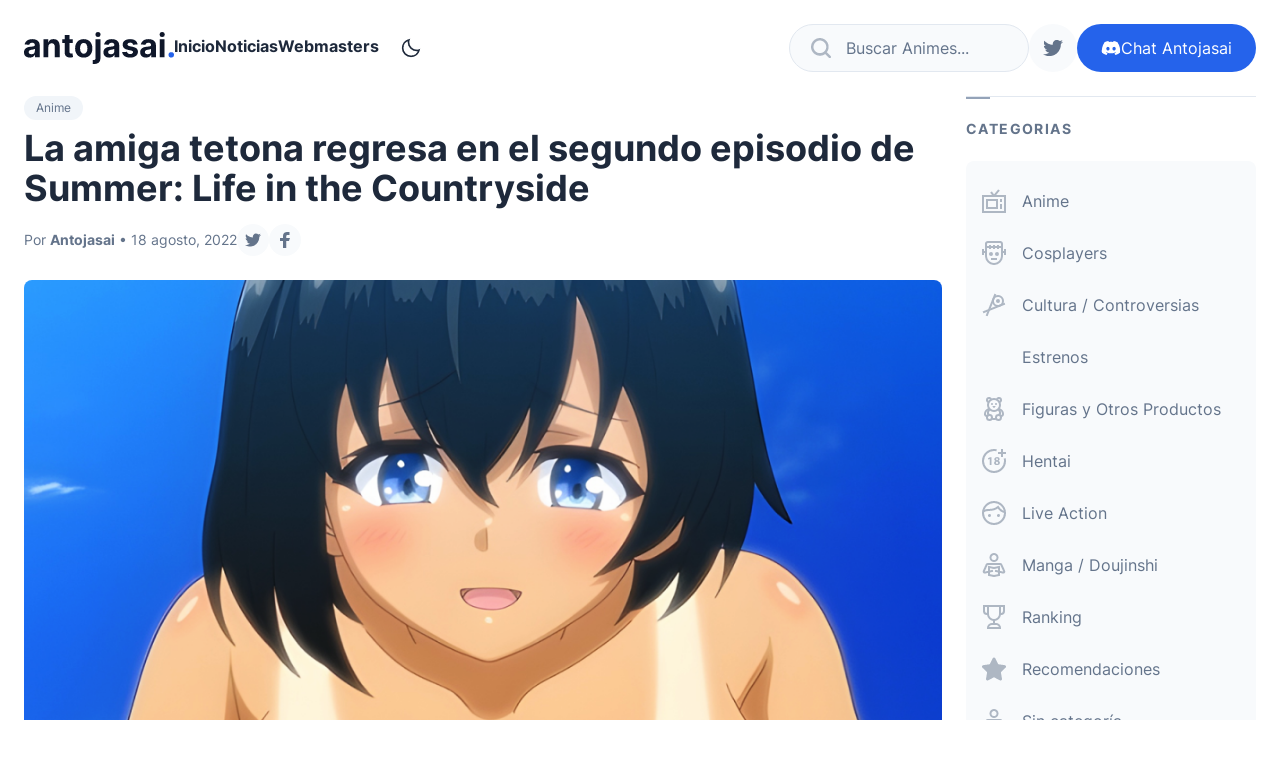

--- FILE ---
content_type: text/html; charset=UTF-8
request_url: https://antojasai.com/la-amiga-tetona-regresa-en-el-segundo-episodio-de-summer-life-in-the-countryside/
body_size: 13920
content:
<!doctype html>
<html lang="es">

<head lang="es">
	<meta charset="UTF-8">
	<meta name="viewport" content="width=device-width,initial-scale=1">

	<meta name='robots' content='index, follow, max-image-preview:large, max-snippet:-1, max-video-preview:-1' />
	<style>img:is([sizes="auto" i], [sizes^="auto," i]) { contain-intrinsic-size: 3000px 1500px }</style>
	
	<!-- This site is optimized with the Yoast SEO plugin v25.5 - https://yoast.com/wordpress/plugins/seo/ -->
	<title>La amiga tetona regresa en el segundo episodio de Summer: Life in the Countryside &#8212; Antojasai ❤️</title>
	<meta name="description" content="Getchu listó los fotogramas para el segundo episodio del hentai Summer: Life in the Countryside, que será lanzado en septiembre." />
	<link rel="canonical" href="https://antojasai.com/la-amiga-tetona-regresa-en-el-segundo-episodio-de-summer-life-in-the-countryside/" />
	<meta property="og:locale" content="es_MX" />
	<meta property="og:type" content="article" />
	<meta property="og:title" content="La amiga tetona regresa en el segundo episodio de Summer: Life in the Countryside &#8212; Antojasai ❤️" />
	<meta property="og:description" content="Getchu listó los fotogramas para el segundo episodio del hentai Summer: Life in the Countryside, que será lanzado en septiembre." />
	<meta property="og:url" content="https://antojasai.com/la-amiga-tetona-regresa-en-el-segundo-episodio-de-summer-life-in-the-countryside/" />
	<meta property="og:site_name" content="Antojasai ❤️" />
	<meta property="article:published_time" content="2022-08-18T00:16:20+00:00" />
	<meta property="article:modified_time" content="2022-08-18T00:16:22+00:00" />
	<meta property="og:image" content="https://antojasai.com/wp-content/uploads/2022/08/image-12.png" />
	<meta property="og:image:width" content="1280" />
	<meta property="og:image:height" content="720" />
	<meta property="og:image:type" content="image/png" />
	<meta name="author" content="Antojasai" />
	<meta name="twitter:card" content="summary_large_image" />
	<meta name="twitter:label1" content="Escrito por" />
	<meta name="twitter:data1" content="Antojasai" />
	<meta name="twitter:label2" content="Tiempo de lectura" />
	<meta name="twitter:data2" content="8 minutos" />
	<script type="application/ld+json" class="yoast-schema-graph">{"@context":"https://schema.org","@graph":[{"@type":"Article","@id":"https://antojasai.com/la-amiga-tetona-regresa-en-el-segundo-episodio-de-summer-life-in-the-countryside/#article","isPartOf":{"@id":"https://antojasai.com/la-amiga-tetona-regresa-en-el-segundo-episodio-de-summer-life-in-the-countryside/"},"author":{"name":"Antojasai","@id":"https://antojasai.com/#/schema/person/70dcc0893c796bc1a011c47e5688b113"},"headline":"La amiga tetona regresa en el segundo episodio de Summer: Life in the Countryside","datePublished":"2022-08-18T00:16:20+00:00","dateModified":"2022-08-18T00:16:22+00:00","mainEntityOfPage":{"@id":"https://antojasai.com/la-amiga-tetona-regresa-en-el-segundo-episodio-de-summer-life-in-the-countryside/"},"wordCount":319,"publisher":{"@id":"https://antojasai.com/#organization"},"image":{"@id":"https://antojasai.com/la-amiga-tetona-regresa-en-el-segundo-episodio-de-summer-life-in-the-countryside/#primaryimage"},"thumbnailUrl":"https://antojasai.com/wp-content/uploads/2022/08/image-12.png","keywords":["Mousou Senka","Summer: Life in the Countryside"],"articleSection":["Anime"],"inLanguage":"es"},{"@type":"WebPage","@id":"https://antojasai.com/la-amiga-tetona-regresa-en-el-segundo-episodio-de-summer-life-in-the-countryside/","url":"https://antojasai.com/la-amiga-tetona-regresa-en-el-segundo-episodio-de-summer-life-in-the-countryside/","name":"La amiga tetona regresa en el segundo episodio de Summer: Life in the Countryside &#8212; Antojasai ❤️","isPartOf":{"@id":"https://antojasai.com/#website"},"primaryImageOfPage":{"@id":"https://antojasai.com/la-amiga-tetona-regresa-en-el-segundo-episodio-de-summer-life-in-the-countryside/#primaryimage"},"image":{"@id":"https://antojasai.com/la-amiga-tetona-regresa-en-el-segundo-episodio-de-summer-life-in-the-countryside/#primaryimage"},"thumbnailUrl":"https://antojasai.com/wp-content/uploads/2022/08/image-12.png","datePublished":"2022-08-18T00:16:20+00:00","dateModified":"2022-08-18T00:16:22+00:00","description":"Getchu listó los fotogramas para el segundo episodio del hentai Summer: Life in the Countryside, que será lanzado en septiembre.","breadcrumb":{"@id":"https://antojasai.com/la-amiga-tetona-regresa-en-el-segundo-episodio-de-summer-life-in-the-countryside/#breadcrumb"},"inLanguage":"es","potentialAction":[{"@type":"ReadAction","target":["https://antojasai.com/la-amiga-tetona-regresa-en-el-segundo-episodio-de-summer-life-in-the-countryside/"]}]},{"@type":"ImageObject","inLanguage":"es","@id":"https://antojasai.com/la-amiga-tetona-regresa-en-el-segundo-episodio-de-summer-life-in-the-countryside/#primaryimage","url":"https://antojasai.com/wp-content/uploads/2022/08/image-12.png","contentUrl":"https://antojasai.com/wp-content/uploads/2022/08/image-12.png","width":1280,"height":720},{"@type":"BreadcrumbList","@id":"https://antojasai.com/la-amiga-tetona-regresa-en-el-segundo-episodio-de-summer-life-in-the-countryside/#breadcrumb","itemListElement":[{"@type":"ListItem","position":1,"name":"Inicio","item":"https://antojasai.com/"},{"@type":"ListItem","position":2,"name":"Noticias","item":"https://antojasai.com/noticias/"},{"@type":"ListItem","position":3,"name":"La amiga tetona regresa en el segundo episodio de Summer: Life in the Countryside"}]},{"@type":"WebSite","@id":"https://antojasai.com/#website","url":"https://antojasai.com/","name":"Antojasai ❤️","description":"Noticias Hentai, Doujinshi y más","publisher":{"@id":"https://antojasai.com/#organization"},"potentialAction":[{"@type":"SearchAction","target":{"@type":"EntryPoint","urlTemplate":"https://antojasai.com/?s={search_term_string}"},"query-input":{"@type":"PropertyValueSpecification","valueRequired":true,"valueName":"search_term_string"}}],"inLanguage":"es"},{"@type":"Organization","@id":"https://antojasai.com/#organization","name":"Antojasai","url":"https://antojasai.com/","logo":{"@type":"ImageObject","inLanguage":"es","@id":"https://antojasai.com/#/schema/logo/image/","url":"https://antojasai.com/wp-content/uploads/2022/06/perfil.png","contentUrl":"https://antojasai.com/wp-content/uploads/2022/06/perfil.png","width":256,"height":256,"caption":"Antojasai"},"image":{"@id":"https://antojasai.com/#/schema/logo/image/"}},{"@type":"Person","@id":"https://antojasai.com/#/schema/person/70dcc0893c796bc1a011c47e5688b113","name":"Antojasai","image":{"@type":"ImageObject","inLanguage":"es","@id":"https://antojasai.com/#/schema/person/image/","url":"https://secure.gravatar.com/avatar/706d323a9c9ea5c23ebac82595069b6aad034124d7ef154b72c3b99b811dd625?s=96&d=mm&r=g","contentUrl":"https://secure.gravatar.com/avatar/706d323a9c9ea5c23ebac82595069b6aad034124d7ef154b72c3b99b811dd625?s=96&d=mm&r=g","caption":"Antojasai"},"url":"https://antojasai.com/author/antojasai/"}]}</script>
	<!-- / Yoast SEO plugin. -->


<link rel="alternate" type="application/rss+xml" title="Antojasai ❤️ &raquo; Feed" href="https://antojasai.com/feed/" />
<link rel="alternate" type="application/rss+xml" title="Antojasai ❤️ &raquo; RSS de los comentarios" href="https://antojasai.com/comments/feed/" />
<script type="text/javascript">
/* <![CDATA[ */
window._wpemojiSettings = {"baseUrl":"https:\/\/s.w.org\/images\/core\/emoji\/16.0.1\/72x72\/","ext":".png","svgUrl":"https:\/\/s.w.org\/images\/core\/emoji\/16.0.1\/svg\/","svgExt":".svg","source":{"concatemoji":"https:\/\/antojasai.com\/wp-includes\/js\/wp-emoji-release.min.js?ver=6.8.3"}};
/*! This file is auto-generated */
!function(s,n){var o,i,e;function c(e){try{var t={supportTests:e,timestamp:(new Date).valueOf()};sessionStorage.setItem(o,JSON.stringify(t))}catch(e){}}function p(e,t,n){e.clearRect(0,0,e.canvas.width,e.canvas.height),e.fillText(t,0,0);var t=new Uint32Array(e.getImageData(0,0,e.canvas.width,e.canvas.height).data),a=(e.clearRect(0,0,e.canvas.width,e.canvas.height),e.fillText(n,0,0),new Uint32Array(e.getImageData(0,0,e.canvas.width,e.canvas.height).data));return t.every(function(e,t){return e===a[t]})}function u(e,t){e.clearRect(0,0,e.canvas.width,e.canvas.height),e.fillText(t,0,0);for(var n=e.getImageData(16,16,1,1),a=0;a<n.data.length;a++)if(0!==n.data[a])return!1;return!0}function f(e,t,n,a){switch(t){case"flag":return n(e,"\ud83c\udff3\ufe0f\u200d\u26a7\ufe0f","\ud83c\udff3\ufe0f\u200b\u26a7\ufe0f")?!1:!n(e,"\ud83c\udde8\ud83c\uddf6","\ud83c\udde8\u200b\ud83c\uddf6")&&!n(e,"\ud83c\udff4\udb40\udc67\udb40\udc62\udb40\udc65\udb40\udc6e\udb40\udc67\udb40\udc7f","\ud83c\udff4\u200b\udb40\udc67\u200b\udb40\udc62\u200b\udb40\udc65\u200b\udb40\udc6e\u200b\udb40\udc67\u200b\udb40\udc7f");case"emoji":return!a(e,"\ud83e\udedf")}return!1}function g(e,t,n,a){var r="undefined"!=typeof WorkerGlobalScope&&self instanceof WorkerGlobalScope?new OffscreenCanvas(300,150):s.createElement("canvas"),o=r.getContext("2d",{willReadFrequently:!0}),i=(o.textBaseline="top",o.font="600 32px Arial",{});return e.forEach(function(e){i[e]=t(o,e,n,a)}),i}function t(e){var t=s.createElement("script");t.src=e,t.defer=!0,s.head.appendChild(t)}"undefined"!=typeof Promise&&(o="wpEmojiSettingsSupports",i=["flag","emoji"],n.supports={everything:!0,everythingExceptFlag:!0},e=new Promise(function(e){s.addEventListener("DOMContentLoaded",e,{once:!0})}),new Promise(function(t){var n=function(){try{var e=JSON.parse(sessionStorage.getItem(o));if("object"==typeof e&&"number"==typeof e.timestamp&&(new Date).valueOf()<e.timestamp+604800&&"object"==typeof e.supportTests)return e.supportTests}catch(e){}return null}();if(!n){if("undefined"!=typeof Worker&&"undefined"!=typeof OffscreenCanvas&&"undefined"!=typeof URL&&URL.createObjectURL&&"undefined"!=typeof Blob)try{var e="postMessage("+g.toString()+"("+[JSON.stringify(i),f.toString(),p.toString(),u.toString()].join(",")+"));",a=new Blob([e],{type:"text/javascript"}),r=new Worker(URL.createObjectURL(a),{name:"wpTestEmojiSupports"});return void(r.onmessage=function(e){c(n=e.data),r.terminate(),t(n)})}catch(e){}c(n=g(i,f,p,u))}t(n)}).then(function(e){for(var t in e)n.supports[t]=e[t],n.supports.everything=n.supports.everything&&n.supports[t],"flag"!==t&&(n.supports.everythingExceptFlag=n.supports.everythingExceptFlag&&n.supports[t]);n.supports.everythingExceptFlag=n.supports.everythingExceptFlag&&!n.supports.flag,n.DOMReady=!1,n.readyCallback=function(){n.DOMReady=!0}}).then(function(){return e}).then(function(){var e;n.supports.everything||(n.readyCallback(),(e=n.source||{}).concatemoji?t(e.concatemoji):e.wpemoji&&e.twemoji&&(t(e.twemoji),t(e.wpemoji)))}))}((window,document),window._wpemojiSettings);
/* ]]> */
</script>
<style id='wp-emoji-styles-inline-css' type='text/css'>

	img.wp-smiley, img.emoji {
		display: inline !important;
		border: none !important;
		box-shadow: none !important;
		height: 1em !important;
		width: 1em !important;
		margin: 0 0.07em !important;
		vertical-align: -0.1em !important;
		background: none !important;
		padding: 0 !important;
	}
</style>
<link rel='stylesheet' id='wp-block-library-css' href='https://antojasai.com/wp-includes/css/dist/block-library/style.min.css?ver=6.8.3' type='text/css' media='all' />
<style id='classic-theme-styles-inline-css' type='text/css'>
/*! This file is auto-generated */
.wp-block-button__link{color:#fff;background-color:#32373c;border-radius:9999px;box-shadow:none;text-decoration:none;padding:calc(.667em + 2px) calc(1.333em + 2px);font-size:1.125em}.wp-block-file__button{background:#32373c;color:#fff;text-decoration:none}
</style>
<style id='global-styles-inline-css' type='text/css'>
:root{--wp--preset--aspect-ratio--square: 1;--wp--preset--aspect-ratio--4-3: 4/3;--wp--preset--aspect-ratio--3-4: 3/4;--wp--preset--aspect-ratio--3-2: 3/2;--wp--preset--aspect-ratio--2-3: 2/3;--wp--preset--aspect-ratio--16-9: 16/9;--wp--preset--aspect-ratio--9-16: 9/16;--wp--preset--color--black: #000000;--wp--preset--color--cyan-bluish-gray: #abb8c3;--wp--preset--color--white: #ffffff;--wp--preset--color--pale-pink: #f78da7;--wp--preset--color--vivid-red: #cf2e2e;--wp--preset--color--luminous-vivid-orange: #ff6900;--wp--preset--color--luminous-vivid-amber: #fcb900;--wp--preset--color--light-green-cyan: #7bdcb5;--wp--preset--color--vivid-green-cyan: #00d084;--wp--preset--color--pale-cyan-blue: #8ed1fc;--wp--preset--color--vivid-cyan-blue: #0693e3;--wp--preset--color--vivid-purple: #9b51e0;--wp--preset--gradient--vivid-cyan-blue-to-vivid-purple: linear-gradient(135deg,rgba(6,147,227,1) 0%,rgb(155,81,224) 100%);--wp--preset--gradient--light-green-cyan-to-vivid-green-cyan: linear-gradient(135deg,rgb(122,220,180) 0%,rgb(0,208,130) 100%);--wp--preset--gradient--luminous-vivid-amber-to-luminous-vivid-orange: linear-gradient(135deg,rgba(252,185,0,1) 0%,rgba(255,105,0,1) 100%);--wp--preset--gradient--luminous-vivid-orange-to-vivid-red: linear-gradient(135deg,rgba(255,105,0,1) 0%,rgb(207,46,46) 100%);--wp--preset--gradient--very-light-gray-to-cyan-bluish-gray: linear-gradient(135deg,rgb(238,238,238) 0%,rgb(169,184,195) 100%);--wp--preset--gradient--cool-to-warm-spectrum: linear-gradient(135deg,rgb(74,234,220) 0%,rgb(151,120,209) 20%,rgb(207,42,186) 40%,rgb(238,44,130) 60%,rgb(251,105,98) 80%,rgb(254,248,76) 100%);--wp--preset--gradient--blush-light-purple: linear-gradient(135deg,rgb(255,206,236) 0%,rgb(152,150,240) 100%);--wp--preset--gradient--blush-bordeaux: linear-gradient(135deg,rgb(254,205,165) 0%,rgb(254,45,45) 50%,rgb(107,0,62) 100%);--wp--preset--gradient--luminous-dusk: linear-gradient(135deg,rgb(255,203,112) 0%,rgb(199,81,192) 50%,rgb(65,88,208) 100%);--wp--preset--gradient--pale-ocean: linear-gradient(135deg,rgb(255,245,203) 0%,rgb(182,227,212) 50%,rgb(51,167,181) 100%);--wp--preset--gradient--electric-grass: linear-gradient(135deg,rgb(202,248,128) 0%,rgb(113,206,126) 100%);--wp--preset--gradient--midnight: linear-gradient(135deg,rgb(2,3,129) 0%,rgb(40,116,252) 100%);--wp--preset--font-size--small: 13px;--wp--preset--font-size--medium: 20px;--wp--preset--font-size--large: 36px;--wp--preset--font-size--x-large: 42px;--wp--preset--spacing--20: 0.44rem;--wp--preset--spacing--30: 0.67rem;--wp--preset--spacing--40: 1rem;--wp--preset--spacing--50: 1.5rem;--wp--preset--spacing--60: 2.25rem;--wp--preset--spacing--70: 3.38rem;--wp--preset--spacing--80: 5.06rem;--wp--preset--shadow--natural: 6px 6px 9px rgba(0, 0, 0, 0.2);--wp--preset--shadow--deep: 12px 12px 50px rgba(0, 0, 0, 0.4);--wp--preset--shadow--sharp: 6px 6px 0px rgba(0, 0, 0, 0.2);--wp--preset--shadow--outlined: 6px 6px 0px -3px rgba(255, 255, 255, 1), 6px 6px rgba(0, 0, 0, 1);--wp--preset--shadow--crisp: 6px 6px 0px rgba(0, 0, 0, 1);}:where(.is-layout-flex){gap: 0.5em;}:where(.is-layout-grid){gap: 0.5em;}body .is-layout-flex{display: flex;}.is-layout-flex{flex-wrap: wrap;align-items: center;}.is-layout-flex > :is(*, div){margin: 0;}body .is-layout-grid{display: grid;}.is-layout-grid > :is(*, div){margin: 0;}:where(.wp-block-columns.is-layout-flex){gap: 2em;}:where(.wp-block-columns.is-layout-grid){gap: 2em;}:where(.wp-block-post-template.is-layout-flex){gap: 1.25em;}:where(.wp-block-post-template.is-layout-grid){gap: 1.25em;}.has-black-color{color: var(--wp--preset--color--black) !important;}.has-cyan-bluish-gray-color{color: var(--wp--preset--color--cyan-bluish-gray) !important;}.has-white-color{color: var(--wp--preset--color--white) !important;}.has-pale-pink-color{color: var(--wp--preset--color--pale-pink) !important;}.has-vivid-red-color{color: var(--wp--preset--color--vivid-red) !important;}.has-luminous-vivid-orange-color{color: var(--wp--preset--color--luminous-vivid-orange) !important;}.has-luminous-vivid-amber-color{color: var(--wp--preset--color--luminous-vivid-amber) !important;}.has-light-green-cyan-color{color: var(--wp--preset--color--light-green-cyan) !important;}.has-vivid-green-cyan-color{color: var(--wp--preset--color--vivid-green-cyan) !important;}.has-pale-cyan-blue-color{color: var(--wp--preset--color--pale-cyan-blue) !important;}.has-vivid-cyan-blue-color{color: var(--wp--preset--color--vivid-cyan-blue) !important;}.has-vivid-purple-color{color: var(--wp--preset--color--vivid-purple) !important;}.has-black-background-color{background-color: var(--wp--preset--color--black) !important;}.has-cyan-bluish-gray-background-color{background-color: var(--wp--preset--color--cyan-bluish-gray) !important;}.has-white-background-color{background-color: var(--wp--preset--color--white) !important;}.has-pale-pink-background-color{background-color: var(--wp--preset--color--pale-pink) !important;}.has-vivid-red-background-color{background-color: var(--wp--preset--color--vivid-red) !important;}.has-luminous-vivid-orange-background-color{background-color: var(--wp--preset--color--luminous-vivid-orange) !important;}.has-luminous-vivid-amber-background-color{background-color: var(--wp--preset--color--luminous-vivid-amber) !important;}.has-light-green-cyan-background-color{background-color: var(--wp--preset--color--light-green-cyan) !important;}.has-vivid-green-cyan-background-color{background-color: var(--wp--preset--color--vivid-green-cyan) !important;}.has-pale-cyan-blue-background-color{background-color: var(--wp--preset--color--pale-cyan-blue) !important;}.has-vivid-cyan-blue-background-color{background-color: var(--wp--preset--color--vivid-cyan-blue) !important;}.has-vivid-purple-background-color{background-color: var(--wp--preset--color--vivid-purple) !important;}.has-black-border-color{border-color: var(--wp--preset--color--black) !important;}.has-cyan-bluish-gray-border-color{border-color: var(--wp--preset--color--cyan-bluish-gray) !important;}.has-white-border-color{border-color: var(--wp--preset--color--white) !important;}.has-pale-pink-border-color{border-color: var(--wp--preset--color--pale-pink) !important;}.has-vivid-red-border-color{border-color: var(--wp--preset--color--vivid-red) !important;}.has-luminous-vivid-orange-border-color{border-color: var(--wp--preset--color--luminous-vivid-orange) !important;}.has-luminous-vivid-amber-border-color{border-color: var(--wp--preset--color--luminous-vivid-amber) !important;}.has-light-green-cyan-border-color{border-color: var(--wp--preset--color--light-green-cyan) !important;}.has-vivid-green-cyan-border-color{border-color: var(--wp--preset--color--vivid-green-cyan) !important;}.has-pale-cyan-blue-border-color{border-color: var(--wp--preset--color--pale-cyan-blue) !important;}.has-vivid-cyan-blue-border-color{border-color: var(--wp--preset--color--vivid-cyan-blue) !important;}.has-vivid-purple-border-color{border-color: var(--wp--preset--color--vivid-purple) !important;}.has-vivid-cyan-blue-to-vivid-purple-gradient-background{background: var(--wp--preset--gradient--vivid-cyan-blue-to-vivid-purple) !important;}.has-light-green-cyan-to-vivid-green-cyan-gradient-background{background: var(--wp--preset--gradient--light-green-cyan-to-vivid-green-cyan) !important;}.has-luminous-vivid-amber-to-luminous-vivid-orange-gradient-background{background: var(--wp--preset--gradient--luminous-vivid-amber-to-luminous-vivid-orange) !important;}.has-luminous-vivid-orange-to-vivid-red-gradient-background{background: var(--wp--preset--gradient--luminous-vivid-orange-to-vivid-red) !important;}.has-very-light-gray-to-cyan-bluish-gray-gradient-background{background: var(--wp--preset--gradient--very-light-gray-to-cyan-bluish-gray) !important;}.has-cool-to-warm-spectrum-gradient-background{background: var(--wp--preset--gradient--cool-to-warm-spectrum) !important;}.has-blush-light-purple-gradient-background{background: var(--wp--preset--gradient--blush-light-purple) !important;}.has-blush-bordeaux-gradient-background{background: var(--wp--preset--gradient--blush-bordeaux) !important;}.has-luminous-dusk-gradient-background{background: var(--wp--preset--gradient--luminous-dusk) !important;}.has-pale-ocean-gradient-background{background: var(--wp--preset--gradient--pale-ocean) !important;}.has-electric-grass-gradient-background{background: var(--wp--preset--gradient--electric-grass) !important;}.has-midnight-gradient-background{background: var(--wp--preset--gradient--midnight) !important;}.has-small-font-size{font-size: var(--wp--preset--font-size--small) !important;}.has-medium-font-size{font-size: var(--wp--preset--font-size--medium) !important;}.has-large-font-size{font-size: var(--wp--preset--font-size--large) !important;}.has-x-large-font-size{font-size: var(--wp--preset--font-size--x-large) !important;}
:where(.wp-block-post-template.is-layout-flex){gap: 1.25em;}:where(.wp-block-post-template.is-layout-grid){gap: 1.25em;}
:where(.wp-block-columns.is-layout-flex){gap: 2em;}:where(.wp-block-columns.is-layout-grid){gap: 2em;}
:root :where(.wp-block-pullquote){font-size: 1.5em;line-height: 1.6;}
</style>
<link rel='stylesheet' id='gn-frontend-gnfollow-style-css' href='https://antojasai.com/wp-content/plugins/gn-publisher/assets/css/gn-frontend-gnfollow.min.css?ver=1.5.23' type='text/css' media='all' />
<link rel='stylesheet' id='pub.css-css' href='https://antojasai.com/wp-content/themes/antojasai/resources/assets/css/pub.min.css?ver=1667965922' type='text/css' media='all' />
<link rel="https://api.w.org/" href="https://antojasai.com/wp-json/" /><link rel="alternate" title="JSON" type="application/json" href="https://antojasai.com/wp-json/wp/v2/posts/1600" /><link rel="EditURI" type="application/rsd+xml" title="RSD" href="https://antojasai.com/xmlrpc.php?rsd" />
<meta name="generator" content="WordPress 6.8.3" />
<link rel='shortlink' href='https://antojasai.com/?p=1600' />
<link rel="alternate" title="oEmbed (JSON)" type="application/json+oembed" href="https://antojasai.com/wp-json/oembed/1.0/embed?url=https%3A%2F%2Fantojasai.com%2Fla-amiga-tetona-regresa-en-el-segundo-episodio-de-summer-life-in-the-countryside%2F" />
<link rel="alternate" title="oEmbed (XML)" type="text/xml+oembed" href="https://antojasai.com/wp-json/oembed/1.0/embed?url=https%3A%2F%2Fantojasai.com%2Fla-amiga-tetona-regresa-en-el-segundo-episodio-de-summer-life-in-the-countryside%2F&#038;format=xml" />

	<script async src="https://www.googletagmanager.com/gtag/js?id=G-5PWJ0L6GTF"></script>
	<script>
		window.dataLayer = window.dataLayer || [];

		function gtag() {
			dataLayer.push(arguments);
		}
		gtag('js', new Date());

		gtag('config', 'G-5PWJ0L6GTF');
	</script>

	<script>
		try {
			if (localStorage.getItem('scheme') == 'light') {
				document.documentElement.classList.remove('dark');
				document.documentElement.classList.add('light');
			}

			if (localStorage.getItem('scheme') == 'dark') {
				document.documentElement.classList.remove('light');
				document.documentElement.classList.add('dark');
			}
		} catch (error) {
			//
		}
	</script>

</head>

<body class="font-inter bg-white text-slate-500 dark:bg-slate-900 dark:text-slate-400">
	<a href="#content" class="sr-only font-bold text-slate-600 rounded z-10 focus:not-sr-only focus:absolute focus:left-0 focus:top-0 focus:m-4 focus:p-4 focus:bg-slate-100 focus:outline-slate-300 focus:dark:bg-slate-900 focus:dark:text-slate-200 focus:dark:outline-slate-800">
		ir al contenido
	</a>

	<div id="AA" class="flex flex-col min-h-screen overflow-clip">
		<header id="header" role="banner" class="bg-white dark:bg-slate-900 order-first sticky top-0 z-30">
			<div class="container py-4 flex items-center justify-between gap-8 lg:py-6">
				<figure>
					<a href="https://antojasai.com/">
						<svg xmlns="http://www.w3.org/2000/svg" width="150" height="32" viewBox="0 0 150 32">
							<title>antojasai</title>
							<g id="antojasai" transform="translate(-313.114 -25.398)">
								<path class="text-blue-600 " id="dot" d="M147.636.3a2.765,2.765,0,0,0,2.727-2.727,2.761,2.761,0,0,0-2.727-2.7,2.716,2.716,0,0,0-2.727,2.7A2.721,2.721,0,0,0,147.636.3Z" transform="translate(312.75 50.645)" fill="currentColor" />
								<path class="text-slate-900 dark:text-slate-50" id="antojasai-2" data-name="antojasai" d="M6.94,1.012a5.366,5.366,0,0,0,5.13-2.825h.137V.673h4.615V-11.422c0-4.273-3.542-6.071-7.449-6.071-4.2,0-6.969,2.055-7.643,5.324l4.5.374a2.939,2.939,0,0,1,3.119-2.066c1.657,0,2.6.852,2.6,2.323v.07c0,1.156-1.2,1.308-4.25,1.611C4.233-9.53,1.114-8.34,1.114-4.335,1.114-.786,3.593,1.012,6.94,1.012ZM8.334-2.421c-1.5,0-2.571-.712-2.571-2.078,0-1.4,1.131-2.09,2.845-2.335a11.5,11.5,0,0,0,3.382-.806v1.9A3.4,3.4,0,0,1,8.334-2.421ZM25.471-9.694c.011-2.312,1.36-3.666,3.325-3.666s3.13,1.308,3.119,3.5V.673h4.867V-10.745c0-4.179-2.4-6.748-6.055-6.748a5.3,5.3,0,0,0-5.278,3.4h-.206v-3.164H20.6V.673h4.867Zm24.471-7.565h-3.3v-4.3H41.773v4.3h-2.4v3.736h2.4v9.34c-.023,3.514,2.319,5.254,5.849,5.1A9.286,9.286,0,0,0,50.262.451l-.765-3.7a6.515,6.515,0,0,1-1.211.163c-.971,0-1.645-.374-1.645-1.751v-8.686h3.3ZM60.852,1.023c5.324,0,8.637-3.724,8.637-9.246,0-5.557-3.313-9.27-8.637-9.27s-8.637,3.713-8.637,9.27C52.215-2.7,55.528,1.023,60.852,1.023Zm.023-3.853c-2.456,0-3.713-2.3-3.713-5.429s1.257-5.44,3.713-5.44c2.411,0,3.667,2.312,3.667,5.44S63.286-2.829,60.875-2.829Zm11.79-14.43V1.479c0,1.354-.56,2.031-2.125,2.031a6.291,6.291,0,0,1-.64-.023V7.374c.354.012.64.023.983.023,4.136,0,6.649-1.681,6.649-5.837V-17.259Zm2.422-2.312a2.589,2.589,0,0,0,2.639-2.522,2.587,2.587,0,0,0-2.639-2.51,2.584,2.584,0,0,0-2.628,2.51A2.586,2.586,0,0,0,75.087-19.571ZM86.42,1.012a5.366,5.366,0,0,0,5.13-2.825h.137V.673H96.3V-11.422c0-4.273-3.542-6.071-7.449-6.071-4.2,0-6.969,2.055-7.643,5.324l4.5.374a2.939,2.939,0,0,1,3.119-2.066c1.657,0,2.6.852,2.6,2.323v.07c0,1.156-1.2,1.308-4.25,1.611-3.473.327-6.592,1.518-6.592,5.522C80.594-.786,83.073,1.012,86.42,1.012Zm1.394-3.432c-1.5,0-2.571-.712-2.571-2.078,0-1.4,1.131-2.09,2.845-2.335a11.5,11.5,0,0,0,3.382-.806v1.9A3.4,3.4,0,0,1,87.814-2.421Zm26.87-9.725c-.434-3.3-3.039-5.347-7.472-5.347-4.49,0-7.449,2.125-7.437,5.58-.011,2.685,1.645,4.425,5.072,5.125l3.039.619c1.531.315,2.228.887,2.251,1.786-.023,1.062-1.154,1.821-2.856,1.821-1.737,0-2.89-.759-3.187-2.218l-4.787.257c.457,3.432,3.313,5.545,7.963,5.545,4.547,0,7.8-2.37,7.814-5.907-.011-2.592-1.668-4.144-5.072-4.857l-3.176-.654c-1.634-.362-2.239-.934-2.228-1.8-.011-1.074,1.177-1.775,2.685-1.775a2.75,2.75,0,0,1,2.936,2.1Zm8.477,13.157a5.366,5.366,0,0,0,5.13-2.825h.137V.673h4.615V-11.422c0-4.273-3.542-6.071-7.449-6.071-4.2,0-6.969,2.055-7.643,5.324l4.5.374a2.939,2.939,0,0,1,3.119-2.066c1.657,0,2.6.852,2.6,2.323v.07c0,1.156-1.2,1.308-4.25,1.611-3.473.327-6.592,1.518-6.592,5.522C117.335-.786,119.814,1.012,123.161,1.012Zm1.394-3.432c-1.5,0-2.571-.712-2.571-2.078,0-1.4,1.131-2.09,2.845-2.335a11.5,11.5,0,0,0,3.382-.806v1.9A3.4,3.4,0,0,1,124.555-2.421ZM136.825.673h4.867V-17.259h-4.867Zm2.445-20.244a2.589,2.589,0,0,0,2.639-2.522,2.587,2.587,0,0,0-2.639-2.51,2.584,2.584,0,0,0-2.628,2.51A2.586,2.586,0,0,0,139.27-19.571Z" transform="translate(312 50)" fill="currentColor" />
							</g>
						</svg>
					</a>
				</figure>
				<button class="btn w-12 h-12 text-xl text-blue-600 dark:text-blue-400 dark:text-slate-200 lg:hidden a-mn" type="button">
					<svg class="ic" aria-hidden="true">
						<use href="https://antojasai.com/wp-content/themes/antojasai/resources/assets/img/ic.svg#ic-menu" />
					</svg>
					<span class="sr-only">ver menu</span>
				</button>
				<nav class="overflow-auto fixed pt-1 inset-x-0 top-20 bottom-0 bg-white dark:bg-slate-900 lg:block lg:flex-1 lg:static lg:bg-transparent lg:pt-0 lg:overflow-visible a-nv hidden">
					<div class="container items-center flex-wrap gap-x-4 gap-y-8 grid grid-cols-1 place-content-start sm:flex lg:px-0">
						<div class="relative h-12 w-full lg:w-12 xl:w-auto">
							<form class="relative group lg:absolute top-0 right-0" action="https://antojasai.com/">
	<input id="search" name="s" class="w-full pl-14 h-12 rounded-full bg-slate-50 border-slate-200 transition-[width] placeholder:text-current focus:ring-4 focus:ring-opacity-20 focus:bg-white focus:ring-indigo-400 focus:border-indigo-400 lg:w-12 lg:pl-0 lg:opacity-0 lg:focus:opacity-100 lg:focus:pl-14 lg:focus:w-60 xl:w-60 xl:opacity-100 xl:pl-14 dark:bg-slate-800 dark:border-slate-800 dark:focus:bg-slate-900" type="search" placeholder="Buscar Animes..." value="">
	<label for="search" class="w-12 cursor-pointer h-12 btn left-2 top-0 absolute text-slate-500 dark:text-slate-300 opacity-50 group-focus-within:opacity-100 lg:opacity-100 xl:opacity-50">
		<svg class="ic text-xl" aria-hidden="true">
			<use href="https://antojasai.com/wp-content/themes/antojasai/resources/assets/img/ic.svg#ic-search" />
		</svg>
		<span class="sr-only">buscar ahora</span>
	</label>
</form>						</div>

						<ul class="menu grid gap-x-8 gap-y-4 items-center w-full lg:w-auto lg:order-first lg:flex"><li id="menu-item-13" class="menu-item menu-item-type-post_type menu-item-object-page menu-item-home menu-item-13"><a href="https://antojasai.com/">Inicio</a></li>
<li id="menu-item-12" class="menu-item menu-item-type-post_type menu-item-object-page current_page_parent menu-item-12"><a href="https://antojasai.com/noticias/">Noticias</a></li>
<li id="menu-item-1743" class="menu-item menu-item-type-post_type menu-item-object-page menu-item-1743"><a href="https://antojasai.com/webmasters/">Webmasters</a></li>
</ul><ul class="flex gap-2 items-center justify-center"><li><a class="btn bg-slate-50 w-12 h-12 rounded-full text-xl hover:bg-slate-100 hover:text-slate-800 dark:bg-slate-800 dark:hover:bg-slate-700 dark:hover:text-slate-300" href="https://twitter.com/antojasai_news"><svg class="ic" aria-hidden="true">
										<use href="https://antojasai.com/wp-content/themes/antojasai/resources/assets/img/ic.svg#ic-twitter" />
									</svg>
									<span class="sr-only">siguenos en twitter</span>
								</a>
							</li></ul>						
				<p class="w-full sm:w-auto"><a class="btn bg-blue-600 text-white h-12 rounded-full px-6 hover:bg-blue-700 dark:bg-blue-900 dark:text-blue-100 dark:hover:bg-blue-800" href="https://discord.gg/KY5EbhZY4J"><svg class="ic text-xl" aria-hidden="true"><use href="https://antojasai.com/wp-content/themes/antojasai/resources/assets/img/ic.svg#ic-discord" /></svg><span>Chat <span class="lg:hidden xl:inline">Antojasai</span></span></a></p>
						
						
						
						<ul class="flex gap-2 items-center justify-center lg:order-first lg:flex-1 lg:ml-2 lg:justify-start">
							<li>
								<button class="btn w-12 h-12 text-xl text-slate-800 rounded-full hover:bg-slate-50 dark:hover:bg-slate-800 dark:text-slate-400 a-mh" type="button">
									<svg class="ic" aria-hidden="true">
										<use href="https://antojasai.com/wp-content/themes/antojasai/resources/assets/img/ic.svg#ic-moon" />
									</svg>
									<span class="sr-only">modo oscuro</span>
								</button>
							</li>
						</ul>
					</div>
				</nav>
			</div>
		</header>
<main id="content" role="main" class="container grid gap-6 lg:grid-cols-12 2xl:gap-12">
	<div class="lg:col-span-8 xl:col-span-9" data-post="1600">
		<article class="mb-6 xl:mb-12">
			<header>
									<p class="order-first flex flex-wrap gap-2 mb-2">
						<a class="btn bg-slate-100 rounded-full text-xs px-3 py-1 hover:bg-slate-200 hover:text-slate-700 dark:bg-slate-800 dark:hover:bg-slate-700 dark:hover:text-slate-300" href="https://antojasai.com/categoria/anime/">
							Anime						</a>
					</p>
				
				<h1 class="mb-4 font-bold text-xl sm:text-2xl md:text-3xl xl:text-4xl text-slate-800 dark:text-white">La amiga tetona regresa en el segundo episodio de Summer: Life in the Countryside</h1>
				<div class="flex flex-wrap items-center gap-x-6 gap-y-2 mb-4 xl:mb-6">
					<p class="text-sm">
						Por <a class="font-bold relative z-20" href="https://antojasai.com/author/antojasai/">Antojasai</a> • 18 agosto, 2022					</p>
					<ul class="flex gap-2 items-center justify-center">
						
						<li>
							<a class="btn bg-slate-50 w-8 h-8 rounded-full hover:bg-slate-100 hover:text-slate-800 dark:bg-slate-800 dark:hover:bg-slate-700 dark:hover:text-slate-300" href="#" onclick="window.open('https://twitter.com/intent/tweet?original_referer=https://antojasai.com/la-amiga-tetona-regresa-en-el-segundo-episodio-de-summer-life-in-the-countryside/&amp;text=La amiga tetona regresa en el segundo episodio de Summer: Life in the Countryside&amp;tw_p=tweetbutton&amp;url=https://antojasai.com/la-amiga-tetona-regresa-en-el-segundo-episodio-de-summer-life-in-the-countryside/', 'Twitter', 'toolbar=0, status=0, width=650, height=450');">
								<svg class="ic" aria-hidden="true">
									<use href="https://antojasai.com/wp-content/themes/antojasai/resources/assets/img/ic.svg#ic-twitter" />
								</svg>
								<span class="sr-only">compartir en twitter</span>
							</a>
						</li>
						<li>
							<a class="btn bg-slate-50 w-8 h-8 rounded-full hover:bg-slate-100 hover:text-slate-800 dark:bg-slate-800 dark:hover:bg-slate-700 dark:hover:text-slate-300" href="#" onclick="window.open('https://www.facebook.com/sharer.php?u=https://antojasai.com/la-amiga-tetona-regresa-en-el-segundo-episodio-de-summer-life-in-the-countryside/', 'Facebook', 'toolbar=0, status=0, width=650, height=450');">
								<svg class="ic" aria-hidden="true">
									<use href="https://antojasai.com/wp-content/themes/antojasai/resources/assets/img/ic.svg#ic-facebook" />
								</svg>
								<span class="sr-only">compartir en facebook</span>
							</a>
						</li>
					</ul>
				</div>
			</header>

							<figure class="-mx-6 sm:mx-0 mb-6">
					<img width="1024" height="576" src="https://antojasai.com/wp-content/uploads/2022/08/image-12-1024x576.png" class="sm:rounded-lg w-full aspect-video wp-post-image" alt="" decoding="async" fetchpriority="high" srcset="https://antojasai.com/wp-content/uploads/2022/08/image-12-1024x576.png 1024w, https://antojasai.com/wp-content/uploads/2022/08/image-12-300x169.png 300w, https://antojasai.com/wp-content/uploads/2022/08/image-12-768x432.png 768w, https://antojasai.com/wp-content/uploads/2022/08/image-12.png 1280w" sizes="(max-width: 1024px) 100vw, 1024px" />				</figure>
			
			<div class="prose xl:text-lg">
				
<p>La distribuidora japonesa <strong>Getchu</strong> listó los fotogramas de vista previa para el segundo episodio del anime hentai <strong><a href="https://antojasai.com/tag/summer-life-in-the-countryside?swcfpc=1">Summer: Life in the Countryside</a></strong>, que será lanzado el próximo 30 de septiembre en Japón. Este episodio se titulará “<strong>SUMMER – Inaka no Seikatsu: Episode 2 – Dainiwa Natsuyasumi no Kadai to One Piece</strong> (<em>SUMMER: Countryside Sexual Activity – Episode 2: Summer Vacation Assignments and Dresses</em>)”.</p>



<p>El primer episodio fue lanzado el pasado 29 de julio en Japón y puedes leer toda la información del mismo en <span style="text-decoration: underline;"><strong><a href="https://antojasai.com/el-hentai-summer-life-in-the-countryside-revela-el-avance-de-su-primer-episodio/?swcfpc=1">este artículo</a></strong></span>. La producción se mantiene en manos de <strong><a href="https://antojasai.com/tag/mousou-senka?swcfpc=1">Mousou Senka</a></strong> y este proyecto es una adaptación de la novela visual del mismo nombre desarrollada por <strong>Dieselmine</strong>. La sinopsis de este segundo episodio escribe:</p>



<ul class="wp-block-list"><li><em>Estoy a solas con una amiga de la infancia durante las vacaciones de verano. <strong>Mi amiga de la infancia, Hazuki, vive en el campo, que es rico en naturaleza y muy relajado. La combinación de la sensación liberadora de estar en el campo y la situación de estar solos juntos hace que cada día sea un buen día para el sexo. </strong>Estar de espaldas mientras se estudia. Una “mamada fría” después de comer una paleta helada. Masturbarse en las caderas de su amiga de la infancia durante una partida de móvil o durante una pequeña charla con el tío del vecino.</em></li><li><em>Por la tarde se coge a su amiga de la infancia que está apoyada en un poste telefónico, y esa noche la cubre con escasas prendas eróticas que él mismo escogió. Aquí tiene unas vacaciones de verano que nunca olvidará. <strong>El sonido de las cigarras son lo único que cubre el sonido de las embestidas en pleno sol. La voz momentánea de una amiga de la infancia que mueve sus caderas.</strong></em></li></ul>



<figure class="wp-block-gallery aligncenter has-nested-images columns-1 is-cropped wp-block-gallery-1 is-layout-flex wp-block-gallery-is-layout-flex">
<figure class="wp-block-image size-full"><img decoding="async" width="1810" height="2560" data-id="1629" src="https://antojasai.com/wp-content/uploads/2022/08/A1-6-scaled.jpg" alt="" class="wp-image-1629" srcset="https://antojasai.com/wp-content/uploads/2022/08/A1-6-scaled.jpg 1810w, https://antojasai.com/wp-content/uploads/2022/08/A1-6-212x300.jpg 212w, https://antojasai.com/wp-content/uploads/2022/08/A1-6-724x1024.jpg 724w, https://antojasai.com/wp-content/uploads/2022/08/A1-6-768x1086.jpg 768w, https://antojasai.com/wp-content/uploads/2022/08/A1-6-1086x1536.jpg 1086w, https://antojasai.com/wp-content/uploads/2022/08/A1-6-1448x2048.jpg 1448w" sizes="(max-width: 1810px) 100vw, 1810px" /></figure>



<figure class="wp-block-image size-full"><img decoding="async" width="1754" height="2560" data-id="1614" src="https://antojasai.com/wp-content/uploads/2022/08/A2-8-scaled.jpg" alt="" class="wp-image-1614" srcset="https://antojasai.com/wp-content/uploads/2022/08/A2-8-scaled.jpg 1754w, https://antojasai.com/wp-content/uploads/2022/08/A2-8-206x300.jpg 206w, https://antojasai.com/wp-content/uploads/2022/08/A2-8-701x1024.jpg 701w, https://antojasai.com/wp-content/uploads/2022/08/A2-8-768x1121.jpg 768w, https://antojasai.com/wp-content/uploads/2022/08/A2-8-1052x1536.jpg 1052w, https://antojasai.com/wp-content/uploads/2022/08/A2-8-1403x2048.jpg 1403w" sizes="(max-width: 1754px) 100vw, 1754px" /></figure>



<figure class="wp-block-image size-full"><img decoding="async" width="2560" height="1754" data-id="1615" src="https://antojasai.com/wp-content/uploads/2022/08/A3-9-scaled.jpg" alt="" class="wp-image-1615" srcset="https://antojasai.com/wp-content/uploads/2022/08/A3-9-scaled.jpg 2560w, https://antojasai.com/wp-content/uploads/2022/08/A3-9-300x206.jpg 300w, https://antojasai.com/wp-content/uploads/2022/08/A3-9-1024x701.jpg 1024w, https://antojasai.com/wp-content/uploads/2022/08/A3-9-768x526.jpg 768w, https://antojasai.com/wp-content/uploads/2022/08/A3-9-1536x1052.jpg 1536w, https://antojasai.com/wp-content/uploads/2022/08/A3-9-2048x1403.jpg 2048w" sizes="(max-width: 2560px) 100vw, 2560px" /></figure>



<figure class="wp-block-image size-full"><img decoding="async" width="2560" height="2403" data-id="1616" src="https://antojasai.com/wp-content/uploads/2022/08/A4-9-scaled.jpg" alt="" class="wp-image-1616" srcset="https://antojasai.com/wp-content/uploads/2022/08/A4-9-scaled.jpg 2560w, https://antojasai.com/wp-content/uploads/2022/08/A4-9-300x282.jpg 300w, https://antojasai.com/wp-content/uploads/2022/08/A4-9-1024x961.jpg 1024w, https://antojasai.com/wp-content/uploads/2022/08/A4-9-768x721.jpg 768w, https://antojasai.com/wp-content/uploads/2022/08/A4-9-1536x1442.jpg 1536w, https://antojasai.com/wp-content/uploads/2022/08/A4-9-2048x1923.jpg 2048w" sizes="(max-width: 2560px) 100vw, 2560px" /></figure>



<figure class="wp-block-image size-full"><img decoding="async" width="2080" height="2560" data-id="1625" src="https://antojasai.com/wp-content/uploads/2022/08/A5-8-scaled.jpg" alt="" class="wp-image-1625" srcset="https://antojasai.com/wp-content/uploads/2022/08/A5-8-scaled.jpg 2080w, https://antojasai.com/wp-content/uploads/2022/08/A5-8-244x300.jpg 244w, https://antojasai.com/wp-content/uploads/2022/08/A5-8-832x1024.jpg 832w, https://antojasai.com/wp-content/uploads/2022/08/A5-8-768x945.jpg 768w, https://antojasai.com/wp-content/uploads/2022/08/A5-8-1248x1536.jpg 1248w, https://antojasai.com/wp-content/uploads/2022/08/A5-8-1664x2048.jpg 1664w" sizes="(max-width: 2080px) 100vw, 2080px" /></figure>



<figure class="wp-block-image size-full"><img decoding="async" width="1658" height="2560" data-id="1628" src="https://antojasai.com/wp-content/uploads/2022/08/A6-8-scaled.jpg" alt="" class="wp-image-1628" srcset="https://antojasai.com/wp-content/uploads/2022/08/A6-8-scaled.jpg 1658w, https://antojasai.com/wp-content/uploads/2022/08/A6-8-194x300.jpg 194w, https://antojasai.com/wp-content/uploads/2022/08/A6-8-663x1024.jpg 663w, https://antojasai.com/wp-content/uploads/2022/08/A6-8-768x1186.jpg 768w, https://antojasai.com/wp-content/uploads/2022/08/A6-8-995x1536.jpg 995w, https://antojasai.com/wp-content/uploads/2022/08/A6-8-1326x2048.jpg 1326w" sizes="(max-width: 1658px) 100vw, 1658px" /></figure>



<figure class="wp-block-image size-full"><img decoding="async" width="2560" height="1558" data-id="1612" src="https://antojasai.com/wp-content/uploads/2022/08/A7-7-scaled.jpg" alt="" class="wp-image-1612" srcset="https://antojasai.com/wp-content/uploads/2022/08/A7-7-scaled.jpg 2560w, https://antojasai.com/wp-content/uploads/2022/08/A7-7-300x183.jpg 300w, https://antojasai.com/wp-content/uploads/2022/08/A7-7-1024x623.jpg 1024w, https://antojasai.com/wp-content/uploads/2022/08/A7-7-768x468.jpg 768w, https://antojasai.com/wp-content/uploads/2022/08/A7-7-1536x935.jpg 1536w, https://antojasai.com/wp-content/uploads/2022/08/A7-7-2048x1247.jpg 2048w" sizes="(max-width: 2560px) 100vw, 2560px" /></figure>



<figure class="wp-block-image size-full"><img decoding="async" width="1878" height="2560" data-id="1622" src="https://antojasai.com/wp-content/uploads/2022/08/A8-7-scaled.jpg" alt="" class="wp-image-1622" srcset="https://antojasai.com/wp-content/uploads/2022/08/A8-7-scaled.jpg 1878w, https://antojasai.com/wp-content/uploads/2022/08/A8-7-220x300.jpg 220w, https://antojasai.com/wp-content/uploads/2022/08/A8-7-751x1024.jpg 751w, https://antojasai.com/wp-content/uploads/2022/08/A8-7-768x1047.jpg 768w, https://antojasai.com/wp-content/uploads/2022/08/A8-7-1127x1536.jpg 1127w, https://antojasai.com/wp-content/uploads/2022/08/A8-7-1503x2048.jpg 1503w" sizes="(max-width: 1878px) 100vw, 1878px" /></figure>



<figure class="wp-block-image size-full"><img decoding="async" width="2560" height="1578" data-id="1606" src="https://antojasai.com/wp-content/uploads/2022/08/A9-7-scaled.jpg" alt="" class="wp-image-1606" srcset="https://antojasai.com/wp-content/uploads/2022/08/A9-7-scaled.jpg 2560w, https://antojasai.com/wp-content/uploads/2022/08/A9-7-300x185.jpg 300w, https://antojasai.com/wp-content/uploads/2022/08/A9-7-1024x631.jpg 1024w, https://antojasai.com/wp-content/uploads/2022/08/A9-7-768x473.jpg 768w, https://antojasai.com/wp-content/uploads/2022/08/A9-7-1536x947.jpg 1536w, https://antojasai.com/wp-content/uploads/2022/08/A9-7-2048x1262.jpg 2048w" sizes="(max-width: 2560px) 100vw, 2560px" /></figure>



<figure class="wp-block-image size-full"><img decoding="async" width="2560" height="1574" data-id="1631" src="https://antojasai.com/wp-content/uploads/2022/08/A10-6-scaled.jpg" alt="" class="wp-image-1631" srcset="https://antojasai.com/wp-content/uploads/2022/08/A10-6-scaled.jpg 2560w, https://antojasai.com/wp-content/uploads/2022/08/A10-6-300x185.jpg 300w, https://antojasai.com/wp-content/uploads/2022/08/A10-6-1024x630.jpg 1024w, https://antojasai.com/wp-content/uploads/2022/08/A10-6-768x472.jpg 768w, https://antojasai.com/wp-content/uploads/2022/08/A10-6-1536x945.jpg 1536w, https://antojasai.com/wp-content/uploads/2022/08/A10-6-2048x1260.jpg 2048w" sizes="(max-width: 2560px) 100vw, 2560px" /></figure>



<figure class="wp-block-image size-full"><img decoding="async" width="2560" height="1955" data-id="1618" src="https://antojasai.com/wp-content/uploads/2022/08/A11-5-scaled.jpg" alt="" class="wp-image-1618" srcset="https://antojasai.com/wp-content/uploads/2022/08/A11-5-scaled.jpg 2560w, https://antojasai.com/wp-content/uploads/2022/08/A11-5-300x229.jpg 300w, https://antojasai.com/wp-content/uploads/2022/08/A11-5-1024x782.jpg 1024w, https://antojasai.com/wp-content/uploads/2022/08/A11-5-768x587.jpg 768w, https://antojasai.com/wp-content/uploads/2022/08/A11-5-1536x1173.jpg 1536w, https://antojasai.com/wp-content/uploads/2022/08/A11-5-2048x1564.jpg 2048w" sizes="(max-width: 2560px) 100vw, 2560px" /></figure>



<figure class="wp-block-image size-full"><img decoding="async" width="2560" height="1181" data-id="1603" src="https://antojasai.com/wp-content/uploads/2022/08/A12-4-scaled.jpg" alt="" class="wp-image-1603" srcset="https://antojasai.com/wp-content/uploads/2022/08/A12-4-scaled.jpg 2560w, https://antojasai.com/wp-content/uploads/2022/08/A12-4-300x138.jpg 300w, https://antojasai.com/wp-content/uploads/2022/08/A12-4-1024x472.jpg 1024w, https://antojasai.com/wp-content/uploads/2022/08/A12-4-768x354.jpg 768w, https://antojasai.com/wp-content/uploads/2022/08/A12-4-1536x708.jpg 1536w, https://antojasai.com/wp-content/uploads/2022/08/A12-4-2048x945.jpg 2048w" sizes="(max-width: 2560px) 100vw, 2560px" /></figure>



<figure class="wp-block-image size-full"><img decoding="async" width="2560" height="1910" data-id="1624" src="https://antojasai.com/wp-content/uploads/2022/08/A13-3-scaled.jpg" alt="" class="wp-image-1624" srcset="https://antojasai.com/wp-content/uploads/2022/08/A13-3-scaled.jpg 2560w, https://antojasai.com/wp-content/uploads/2022/08/A13-3-300x224.jpg 300w, https://antojasai.com/wp-content/uploads/2022/08/A13-3-1024x764.jpg 1024w, https://antojasai.com/wp-content/uploads/2022/08/A13-3-768x573.jpg 768w, https://antojasai.com/wp-content/uploads/2022/08/A13-3-1536x1146.jpg 1536w, https://antojasai.com/wp-content/uploads/2022/08/A13-3-2048x1528.jpg 2048w" sizes="(max-width: 2560px) 100vw, 2560px" /></figure>



<figure class="wp-block-image size-full"><img decoding="async" width="1638" height="2560" data-id="1627" src="https://antojasai.com/wp-content/uploads/2022/08/A14-3-scaled.jpg" alt="" class="wp-image-1627" srcset="https://antojasai.com/wp-content/uploads/2022/08/A14-3-scaled.jpg 1638w, https://antojasai.com/wp-content/uploads/2022/08/A14-3-192x300.jpg 192w, https://antojasai.com/wp-content/uploads/2022/08/A14-3-655x1024.jpg 655w, https://antojasai.com/wp-content/uploads/2022/08/A14-3-768x1200.jpg 768w, https://antojasai.com/wp-content/uploads/2022/08/A14-3-983x1536.jpg 983w, https://antojasai.com/wp-content/uploads/2022/08/A14-3-1311x2048.jpg 1311w" sizes="(max-width: 1638px) 100vw, 1638px" /></figure>



<figure class="wp-block-image size-full"><img decoding="async" width="2560" height="1258" data-id="1605" src="https://antojasai.com/wp-content/uploads/2022/08/A15-3-scaled.jpg" alt="" class="wp-image-1605" srcset="https://antojasai.com/wp-content/uploads/2022/08/A15-3-scaled.jpg 2560w, https://antojasai.com/wp-content/uploads/2022/08/A15-3-300x147.jpg 300w, https://antojasai.com/wp-content/uploads/2022/08/A15-3-1024x503.jpg 1024w, https://antojasai.com/wp-content/uploads/2022/08/A15-3-768x377.jpg 768w, https://antojasai.com/wp-content/uploads/2022/08/A15-3-1536x755.jpg 1536w, https://antojasai.com/wp-content/uploads/2022/08/A15-3-2048x1006.jpg 2048w" sizes="(max-width: 2560px) 100vw, 2560px" /></figure>



<figure class="wp-block-image size-full"><img decoding="async" width="2560" height="1578" data-id="1613" src="https://antojasai.com/wp-content/uploads/2022/08/A16-3-scaled.jpg" alt="" class="wp-image-1613" srcset="https://antojasai.com/wp-content/uploads/2022/08/A16-3-scaled.jpg 2560w, https://antojasai.com/wp-content/uploads/2022/08/A16-3-300x185.jpg 300w, https://antojasai.com/wp-content/uploads/2022/08/A16-3-1024x631.jpg 1024w, https://antojasai.com/wp-content/uploads/2022/08/A16-3-768x473.jpg 768w, https://antojasai.com/wp-content/uploads/2022/08/A16-3-1536x947.jpg 1536w, https://antojasai.com/wp-content/uploads/2022/08/A16-3-2048x1262.jpg 2048w" sizes="(max-width: 2560px) 100vw, 2560px" /></figure>



<figure class="wp-block-image size-full"><img decoding="async" width="2560" height="1824" data-id="1610" src="https://antojasai.com/wp-content/uploads/2022/08/A17-3-scaled.jpg" alt="" class="wp-image-1610" srcset="https://antojasai.com/wp-content/uploads/2022/08/A17-3-scaled.jpg 2560w, https://antojasai.com/wp-content/uploads/2022/08/A17-3-300x214.jpg 300w, https://antojasai.com/wp-content/uploads/2022/08/A17-3-1024x730.jpg 1024w, https://antojasai.com/wp-content/uploads/2022/08/A17-3-768x547.jpg 768w, https://antojasai.com/wp-content/uploads/2022/08/A17-3-1536x1094.jpg 1536w, https://antojasai.com/wp-content/uploads/2022/08/A17-3-2048x1459.jpg 2048w" sizes="(max-width: 2560px) 100vw, 2560px" /></figure>



<figure class="wp-block-image size-full"><img decoding="async" width="2560" height="1648" data-id="1602" src="https://antojasai.com/wp-content/uploads/2022/08/A18-3-scaled.jpg" alt="" class="wp-image-1602" srcset="https://antojasai.com/wp-content/uploads/2022/08/A18-3-scaled.jpg 2560w, https://antojasai.com/wp-content/uploads/2022/08/A18-3-300x193.jpg 300w, https://antojasai.com/wp-content/uploads/2022/08/A18-3-1024x659.jpg 1024w, https://antojasai.com/wp-content/uploads/2022/08/A18-3-768x494.jpg 768w, https://antojasai.com/wp-content/uploads/2022/08/A18-3-1536x989.jpg 1536w, https://antojasai.com/wp-content/uploads/2022/08/A18-3-2048x1318.jpg 2048w" sizes="(max-width: 2560px) 100vw, 2560px" /></figure>



<figure class="wp-block-image size-full"><img decoding="async" width="2154" height="2560" data-id="1632" src="https://antojasai.com/wp-content/uploads/2022/08/A19-3-scaled.jpg" alt="" class="wp-image-1632" srcset="https://antojasai.com/wp-content/uploads/2022/08/A19-3-scaled.jpg 2154w, https://antojasai.com/wp-content/uploads/2022/08/A19-3-252x300.jpg 252w, https://antojasai.com/wp-content/uploads/2022/08/A19-3-861x1024.jpg 861w, https://antojasai.com/wp-content/uploads/2022/08/A19-3-768x913.jpg 768w, https://antojasai.com/wp-content/uploads/2022/08/A19-3-1292x1536.jpg 1292w, https://antojasai.com/wp-content/uploads/2022/08/A19-3-1723x2048.jpg 1723w" sizes="(max-width: 2154px) 100vw, 2154px" /></figure>



<figure class="wp-block-image size-full"><img decoding="async" width="2560" height="1498" data-id="1608" src="https://antojasai.com/wp-content/uploads/2022/08/A20-3-scaled.jpg" alt="" class="wp-image-1608" srcset="https://antojasai.com/wp-content/uploads/2022/08/A20-3-scaled.jpg 2560w, https://antojasai.com/wp-content/uploads/2022/08/A20-3-300x176.jpg 300w, https://antojasai.com/wp-content/uploads/2022/08/A20-3-1024x599.jpg 1024w, https://antojasai.com/wp-content/uploads/2022/08/A20-3-768x449.jpg 768w, https://antojasai.com/wp-content/uploads/2022/08/A20-3-1536x899.jpg 1536w, https://antojasai.com/wp-content/uploads/2022/08/A20-3-2048x1198.jpg 2048w" sizes="(max-width: 2560px) 100vw, 2560px" /></figure>



<figure class="wp-block-image size-full"><img decoding="async" width="2560" height="1914" data-id="1617" src="https://antojasai.com/wp-content/uploads/2022/08/A21-3-scaled.jpg" alt="" class="wp-image-1617" srcset="https://antojasai.com/wp-content/uploads/2022/08/A21-3-scaled.jpg 2560w, https://antojasai.com/wp-content/uploads/2022/08/A21-3-300x224.jpg 300w, https://antojasai.com/wp-content/uploads/2022/08/A21-3-1024x765.jpg 1024w, https://antojasai.com/wp-content/uploads/2022/08/A21-3-768x574.jpg 768w, https://antojasai.com/wp-content/uploads/2022/08/A21-3-1536x1148.jpg 1536w, https://antojasai.com/wp-content/uploads/2022/08/A21-3-2048x1531.jpg 2048w" sizes="(max-width: 2560px) 100vw, 2560px" /></figure>



<figure class="wp-block-image size-full"><img decoding="async" width="1142" height="2560" data-id="1609" src="https://antojasai.com/wp-content/uploads/2022/08/A22-1-scaled.jpg" alt="" class="wp-image-1609" srcset="https://antojasai.com/wp-content/uploads/2022/08/A22-1-scaled.jpg 1142w, https://antojasai.com/wp-content/uploads/2022/08/A22-1-134x300.jpg 134w, https://antojasai.com/wp-content/uploads/2022/08/A22-1-457x1024.jpg 457w, https://antojasai.com/wp-content/uploads/2022/08/A22-1-768x1721.jpg 768w, https://antojasai.com/wp-content/uploads/2022/08/A22-1-685x1536.jpg 685w, https://antojasai.com/wp-content/uploads/2022/08/A22-1-914x2048.jpg 914w" sizes="(max-width: 1142px) 100vw, 1142px" /></figure>



<figure class="wp-block-image size-full"><img decoding="async" width="2253" height="2560" data-id="1621" src="https://antojasai.com/wp-content/uploads/2022/08/A23-1-scaled.jpg" alt="" class="wp-image-1621" srcset="https://antojasai.com/wp-content/uploads/2022/08/A23-1-scaled.jpg 2253w, https://antojasai.com/wp-content/uploads/2022/08/A23-1-264x300.jpg 264w, https://antojasai.com/wp-content/uploads/2022/08/A23-1-901x1024.jpg 901w, https://antojasai.com/wp-content/uploads/2022/08/A23-1-768x873.jpg 768w, https://antojasai.com/wp-content/uploads/2022/08/A23-1-1352x1536.jpg 1352w, https://antojasai.com/wp-content/uploads/2022/08/A23-1-1802x2048.jpg 1802w" sizes="(max-width: 2253px) 100vw, 2253px" /></figure>



<figure class="wp-block-image size-full"><img decoding="async" width="1914" height="2560" data-id="1619" src="https://antojasai.com/wp-content/uploads/2022/08/A24-1-scaled.jpg" alt="" class="wp-image-1619" srcset="https://antojasai.com/wp-content/uploads/2022/08/A24-1-scaled.jpg 1914w, https://antojasai.com/wp-content/uploads/2022/08/A24-1-224x300.jpg 224w, https://antojasai.com/wp-content/uploads/2022/08/A24-1-765x1024.jpg 765w, https://antojasai.com/wp-content/uploads/2022/08/A24-1-768x1027.jpg 768w, https://antojasai.com/wp-content/uploads/2022/08/A24-1-1148x1536.jpg 1148w, https://antojasai.com/wp-content/uploads/2022/08/A24-1-1531x2048.jpg 1531w" sizes="(max-width: 1914px) 100vw, 1914px" /></figure>



<figure class="wp-block-image size-full"><img decoding="async" width="2560" height="1517" data-id="1604" src="https://antojasai.com/wp-content/uploads/2022/08/A25-1-scaled.jpg" alt="" class="wp-image-1604" srcset="https://antojasai.com/wp-content/uploads/2022/08/A25-1-scaled.jpg 2560w, https://antojasai.com/wp-content/uploads/2022/08/A25-1-300x178.jpg 300w, https://antojasai.com/wp-content/uploads/2022/08/A25-1-1024x607.jpg 1024w, https://antojasai.com/wp-content/uploads/2022/08/A25-1-768x455.jpg 768w, https://antojasai.com/wp-content/uploads/2022/08/A25-1-1536x910.jpg 1536w, https://antojasai.com/wp-content/uploads/2022/08/A25-1-2048x1213.jpg 2048w" sizes="(max-width: 2560px) 100vw, 2560px" /></figure>



<figure class="wp-block-image size-full"><img decoding="async" width="2003" height="2560" data-id="1611" src="https://antojasai.com/wp-content/uploads/2022/08/A26-1-scaled.jpg" alt="" class="wp-image-1611" srcset="https://antojasai.com/wp-content/uploads/2022/08/A26-1-scaled.jpg 2003w, https://antojasai.com/wp-content/uploads/2022/08/A26-1-235x300.jpg 235w, https://antojasai.com/wp-content/uploads/2022/08/A26-1-801x1024.jpg 801w, https://antojasai.com/wp-content/uploads/2022/08/A26-1-768x981.jpg 768w, https://antojasai.com/wp-content/uploads/2022/08/A26-1-1202x1536.jpg 1202w, https://antojasai.com/wp-content/uploads/2022/08/A26-1-1603x2048.jpg 1603w" sizes="(max-width: 2003px) 100vw, 2003px" /></figure>



<figure class="wp-block-image size-full"><img decoding="async" width="1709" height="2560" data-id="1630" src="https://antojasai.com/wp-content/uploads/2022/08/A27-1-scaled.jpg" alt="" class="wp-image-1630" srcset="https://antojasai.com/wp-content/uploads/2022/08/A27-1-scaled.jpg 1709w, https://antojasai.com/wp-content/uploads/2022/08/A27-1-200x300.jpg 200w, https://antojasai.com/wp-content/uploads/2022/08/A27-1-684x1024.jpg 684w, https://antojasai.com/wp-content/uploads/2022/08/A27-1-768x1151.jpg 768w, https://antojasai.com/wp-content/uploads/2022/08/A27-1-1025x1536.jpg 1025w, https://antojasai.com/wp-content/uploads/2022/08/A27-1-1367x2048.jpg 1367w" sizes="(max-width: 1709px) 100vw, 1709px" /></figure>



<figure class="wp-block-image size-full"><img decoding="async" width="1968" height="2560" data-id="1620" src="https://antojasai.com/wp-content/uploads/2022/08/A28-1-scaled.jpg" alt="" class="wp-image-1620" srcset="https://antojasai.com/wp-content/uploads/2022/08/A28-1-scaled.jpg 1968w, https://antojasai.com/wp-content/uploads/2022/08/A28-1-231x300.jpg 231w, https://antojasai.com/wp-content/uploads/2022/08/A28-1-787x1024.jpg 787w, https://antojasai.com/wp-content/uploads/2022/08/A28-1-768x999.jpg 768w, https://antojasai.com/wp-content/uploads/2022/08/A28-1-1181x1536.jpg 1181w, https://antojasai.com/wp-content/uploads/2022/08/A28-1-1574x2048.jpg 1574w" sizes="(max-width: 1968px) 100vw, 1968px" /></figure>



<figure class="wp-block-image size-full"><img decoding="async" width="1830" height="2560" data-id="1623" src="https://antojasai.com/wp-content/uploads/2022/08/A29-1-scaled.jpg" alt="" class="wp-image-1623" srcset="https://antojasai.com/wp-content/uploads/2022/08/A29-1-scaled.jpg 1830w, https://antojasai.com/wp-content/uploads/2022/08/A29-1-215x300.jpg 215w, https://antojasai.com/wp-content/uploads/2022/08/A29-1-732x1024.jpg 732w, https://antojasai.com/wp-content/uploads/2022/08/A29-1-768x1074.jpg 768w, https://antojasai.com/wp-content/uploads/2022/08/A29-1-1098x1536.jpg 1098w, https://antojasai.com/wp-content/uploads/2022/08/A29-1-1464x2048.jpg 1464w" sizes="(max-width: 1830px) 100vw, 1830px" /></figure>



<figure class="wp-block-image size-full"><img decoding="async" width="2560" height="1574" data-id="1607" src="https://antojasai.com/wp-content/uploads/2022/08/A30-1-scaled.jpg" alt="" class="wp-image-1607" srcset="https://antojasai.com/wp-content/uploads/2022/08/A30-1-scaled.jpg 2560w, https://antojasai.com/wp-content/uploads/2022/08/A30-1-300x185.jpg 300w, https://antojasai.com/wp-content/uploads/2022/08/A30-1-1024x630.jpg 1024w, https://antojasai.com/wp-content/uploads/2022/08/A30-1-768x472.jpg 768w, https://antojasai.com/wp-content/uploads/2022/08/A30-1-1536x945.jpg 1536w, https://antojasai.com/wp-content/uploads/2022/08/A30-1-2048x1260.jpg 2048w" sizes="(max-width: 2560px) 100vw, 2560px" /></figure>



<figure class="wp-block-image size-full"><img decoding="async" width="1421" height="2560" data-id="1626" src="https://antojasai.com/wp-content/uploads/2022/08/A31-1-scaled.jpg" alt="" class="wp-image-1626" srcset="https://antojasai.com/wp-content/uploads/2022/08/A31-1-scaled.jpg 1421w, https://antojasai.com/wp-content/uploads/2022/08/A31-1-167x300.jpg 167w, https://antojasai.com/wp-content/uploads/2022/08/A31-1-568x1024.jpg 568w, https://antojasai.com/wp-content/uploads/2022/08/A31-1-768x1384.jpg 768w, https://antojasai.com/wp-content/uploads/2022/08/A31-1-852x1536.jpg 852w, https://antojasai.com/wp-content/uploads/2022/08/A31-1-1137x2048.jpg 1137w" sizes="(max-width: 1421px) 100vw, 1421px" /></figure>
</figure>



<p>Fuente: <strong><a href="http://www.getchu.com/soft.phtml?id=1186757">Getchu</a></strong></p>
			</div>

			<footer class="tagcloud mt-6"><a href="https://antojasai.com/tag/mousou-senka/">Mousou Senka</a><a href="https://antojasai.com/tag/summer-life-in-the-countryside/">Summer: Life in the Countryside</a></footer>		</article>

		<section class="mb-6 xl:mb-12">
			<header class="flex flex-wrap justify-between pt-4 mb-4 border-t border-slate-200 relative before:w-6 before:h-0.5 before:bg-slate-400 before:absolute before:top-0 before:left-0 dark:border-slate-800 dark:before:bg-slate-700">
				<div class="text-sm uppercase font-bold tracking-widest py-1.5 mr-16">Comentarios</div>
			</header>
			<div id="disqus_thread"></div>
			<script>
				(function() {
					var d = document,
						s = d.createElement('script');
					s.src = 'https://antojasai.disqus.com/embed.js';
					s.setAttribute('data-timestamp', +new Date());
					(d.head || d.body).appendChild(s);
				})();
			</script>
			<noscript>
				Please enable JavaScript to view the <a href="https://disqus.com/?ref_noscript">comments powered by Disqus.</a>
			</noscript>

			<script id="dsq-count-scr" src="//antojasai.disqus.com/count.js" async></script>
		</section>
	</div>

	<aside class="lg:col-span-4 xl:col-span-3">
		<div class="mb-6 xl:mb-12">
	<div class="flex flex-wrap justify-between pt-4 mb-4 border-t border-slate-200 relative before:w-6 before:h-0.5 before:bg-slate-400 before:absolute before:top-0 before:left-0 dark:border-slate-800 dark:before:bg-slate-700">
		<div class="text-sm uppercase font-bold tracking-widest py-1.5">Categorias</div>
	</div>
	<ul class="grid gap-1 rounded-lg bg-slate-50 dark:bg-slate-800 py-4 text-sm sm:text-base">

		<li><a class="group py-3 flex pl-4 hover:font-bold hover:bg-blue-100 hover:bg-opacity-50 hover:text-blue-600 dark:hover:text-blue-400 dark:hover:bg-blue-900 dark:hover:bg-opacity-50" href="https://antojasai.com/categoria/anime/"><svg class="ic text-2xl mr-4 opacity-50 group-hover:opacity-100" aria-hidden="true"><use href="https://antojasai.com/wp-content/themes/antojasai/resources/assets/img/ic.svg#ic-anime" /></svg><span>Anime</span></a></li><li><a class="group py-3 flex pl-4 hover:font-bold hover:bg-blue-100 hover:bg-opacity-50 hover:text-blue-600 dark:hover:text-blue-400 dark:hover:bg-blue-900 dark:hover:bg-opacity-50" href="https://antojasai.com/categoria/cosplayers/"><svg class="ic text-2xl mr-4 opacity-50 group-hover:opacity-100" aria-hidden="true"><use href="https://antojasai.com/wp-content/themes/antojasai/resources/assets/img/ic.svg#ic-cosplayers" /></svg><span>Cosplayers</span></a></li><li><a class="group py-3 flex pl-4 hover:font-bold hover:bg-blue-100 hover:bg-opacity-50 hover:text-blue-600 dark:hover:text-blue-400 dark:hover:bg-blue-900 dark:hover:bg-opacity-50" href="https://antojasai.com/categoria/cultura-controversias/"><svg class="ic text-2xl mr-4 opacity-50 group-hover:opacity-100" aria-hidden="true"><use href="https://antojasai.com/wp-content/themes/antojasai/resources/assets/img/ic.svg#ic-cultura" /></svg><span>Cultura / Controversias</span></a></li><li><a class="group py-3 flex pl-4 hover:font-bold hover:bg-blue-100 hover:bg-opacity-50 hover:text-blue-600 dark:hover:text-blue-400 dark:hover:bg-blue-900 dark:hover:bg-opacity-50" href="https://antojasai.com/categoria/estrenos/"><svg class="ic text-2xl mr-4 opacity-50 group-hover:opacity-100" aria-hidden="true"><use href="https://antojasai.com/wp-content/themes/antojasai/resources/assets/img/ic.svg" /></svg><span>Estrenos</span></a></li><li><a class="group py-3 flex pl-4 hover:font-bold hover:bg-blue-100 hover:bg-opacity-50 hover:text-blue-600 dark:hover:text-blue-400 dark:hover:bg-blue-900 dark:hover:bg-opacity-50" href="https://antojasai.com/categoria/figuras-productos/"><svg class="ic text-2xl mr-4 opacity-50 group-hover:opacity-100" aria-hidden="true"><use href="https://antojasai.com/wp-content/themes/antojasai/resources/assets/img/ic.svg#ic-figuras" /></svg><span>Figuras y Otros Productos</span></a></li><li><a class="group py-3 flex pl-4 hover:font-bold hover:bg-blue-100 hover:bg-opacity-50 hover:text-blue-600 dark:hover:text-blue-400 dark:hover:bg-blue-900 dark:hover:bg-opacity-50" href="https://antojasai.com/categoria/hentai/"><svg class="ic text-2xl mr-4 opacity-50 group-hover:opacity-100" aria-hidden="true"><use href="https://antojasai.com/wp-content/themes/antojasai/resources/assets/img/ic.svg#ic-hentai" /></svg><span>Hentai</span></a></li><li><a class="group py-3 flex pl-4 hover:font-bold hover:bg-blue-100 hover:bg-opacity-50 hover:text-blue-600 dark:hover:text-blue-400 dark:hover:bg-blue-900 dark:hover:bg-opacity-50" href="https://antojasai.com/categoria/live-action/"><svg class="ic text-2xl mr-4 opacity-50 group-hover:opacity-100" aria-hidden="true"><use href="https://antojasai.com/wp-content/themes/antojasai/resources/assets/img/ic.svg#ic-live_action" /></svg><span>Live Action</span></a></li><li><a class="group py-3 flex pl-4 hover:font-bold hover:bg-blue-100 hover:bg-opacity-50 hover:text-blue-600 dark:hover:text-blue-400 dark:hover:bg-blue-900 dark:hover:bg-opacity-50" href="https://antojasai.com/categoria/manga-doujinshi/"><svg class="ic text-2xl mr-4 opacity-50 group-hover:opacity-100" aria-hidden="true"><use href="https://antojasai.com/wp-content/themes/antojasai/resources/assets/img/ic.svg#ic-manga" /></svg><span>Manga / Doujinshi</span></a></li><li><a class="group py-3 flex pl-4 hover:font-bold hover:bg-blue-100 hover:bg-opacity-50 hover:text-blue-600 dark:hover:text-blue-400 dark:hover:bg-blue-900 dark:hover:bg-opacity-50" href="https://antojasai.com/categoria/ranking/"><svg class="ic text-2xl mr-4 opacity-50 group-hover:opacity-100" aria-hidden="true"><use href="https://antojasai.com/wp-content/themes/antojasai/resources/assets/img/ic.svg#ic-trophy" /></svg><span>Ranking</span></a></li><li><a class="group py-3 flex pl-4 hover:font-bold hover:bg-blue-100 hover:bg-opacity-50 hover:text-blue-600 dark:hover:text-blue-400 dark:hover:bg-blue-900 dark:hover:bg-opacity-50" href="https://antojasai.com/categoria/recomendaciones-hentai/"><svg class="ic text-2xl mr-4 opacity-50 group-hover:opacity-100" aria-hidden="true"><use href="https://antojasai.com/wp-content/themes/antojasai/resources/assets/img/ic.svg#ic-star" /></svg><span>Recomendaciones</span></a></li><li><a class="group py-3 flex pl-4 hover:font-bold hover:bg-blue-100 hover:bg-opacity-50 hover:text-blue-600 dark:hover:text-blue-400 dark:hover:bg-blue-900 dark:hover:bg-opacity-50" href="https://antojasai.com/categoria/sin-categoria/"><svg class="ic text-2xl mr-4 opacity-50 group-hover:opacity-100" aria-hidden="true"><use href="https://antojasai.com/wp-content/themes/antojasai/resources/assets/img/ic.svg#ic-manga" /></svg><span>Sin categoría</span></a></li><li><a class="group py-3 flex pl-4 hover:font-bold hover:bg-blue-100 hover:bg-opacity-50 hover:text-blue-600 dark:hover:text-blue-400 dark:hover:bg-blue-900 dark:hover:bg-opacity-50" href="https://antojasai.com/categoria/videojuegos-eroges/"><svg class="ic text-2xl mr-4 opacity-50 group-hover:opacity-100" aria-hidden="true"><use href="https://antojasai.com/wp-content/themes/antojasai/resources/assets/img/ic.svg#ic-videojuegos" /></svg><span>Videojuegos / Eroges</span></a></li>	</ul>
</div>

<div class="mb-6 xl:mb-12">
	<div class="flex flex-wrap justify-between pt-4 mb-4 border-t border-slate-200 relative before:w-6 before:h-0.5 before:bg-slate-400 before:absolute before:top-0 before:left-0 dark:border-slate-800 dark:before:bg-slate-700">
		<div class="text-sm uppercase font-bold tracking-widest py-1.5">Patreon Antojasai.</div>
	</div>
<a href="https://www.patreon.com/AntojasaiNews" target="_blank"><img src="https://antojasai.com/wp-content/uploads/2023/03/Patreon-Banner.jpg" /></a>
</div>



<div class="mb-6 xl:mb-12">
	<div class="flex flex-wrap justify-between pt-4 mb-4 border-t border-slate-200 relative before:w-6 before:h-0.5 before:bg-slate-400 before:absolute before:top-0 before:left-0 dark:border-slate-800 dark:before:bg-slate-700">
		<div class="text-sm uppercase font-bold tracking-widest py-1.5">Feed Antojasai</div>
	</div>
	<div>
		<a class="twitter-timeline" href="https://twitter.com/antojasai_news?ref_src=twsrc%5Etfw" data-tweet-limit="8">
			Tweets by Antojasai
		</a>
		<script async src="https://platform.twitter.com/widgets.js" charset="utf-8"></script>
	</div>
</div>
	</aside>
</main><footer id="footer" role="contentinfo" class="mt-auto bg-slate-800 text-sm text-slate-300">
	<div class="py-6 lg:py-12">
		<div class="container flex gap-6 flex-wrap justify-between">
			<div>
				<div class="text-3xl text-slate-50 mb-4">
					Sitios
					<span class="font-bold">Recomendados</span>
				</div>
				<nav class="py-2"><ul class="flex flex-wrap gap-4"><li class="underline hover:no-underline"><a href="https://somoskudasai.com/">Kudasai</a></li><li class="underline hover:no-underline"><a href="https://kudalive.net">KudaLive</a></li></ul></nav>			</div>

			<div class="flex gap-4 flex-wrap items-center">
				<ul class="flex gap-2 items-center justify-center"><li><a class="btn w-12 h-12 rounded-full text-xl text-slate-300 bg-slate-900 hover:bg-slate-700 hover:text-slate-50" href="https://twitter.com/antojasai_news"><svg class="ic" aria-hidden="true"><use href="https://antojasai.com/wp-content/themes/antojasai/resources/assets/img/ic.svg#ic-twitter" /></svg><span class="sr-only">siguenos en twitter</span></a></li></ul>			</div>
		</div>
	</div>
	<div class="py-6 lg:py-12 border-t border-slate-700">
		<div class="container">
			<nav class="py-2"><ul class="flex flex-wrap gap-4"><li class="underline hover:no-underline"><a href="https://antojasai.com/contacto/">Contacto</a></li><li class="underline hover:no-underline"><a href="https://antojasai.com/noticias/">Noticias</a></li><li class="underline hover:no-underline"><a href="https://antojasai.com/webmasters/">Webmasters</a></li></ul></nav>
			<p class="py-2">
				<svg class="ic text-base text-blue-400 mr-1" aria-hidden="true">
					<use href="https://antojasai.com/wp-content/themes/antojasai/resources/assets/img/ic.svg#ic-heart" />
				</svg>
				Desarrollado con pásion y esfuerzo por el equipo Antojasai.
			</p>
		</div>
	</div>
</footer>

<script type="speculationrules">
{"prefetch":[{"source":"document","where":{"and":[{"href_matches":"\/*"},{"not":{"href_matches":["\/wp-*.php","\/wp-admin\/*","\/wp-content\/uploads\/*","\/wp-content\/*","\/wp-content\/plugins\/*","\/wp-content\/themes\/antojasai\/*","\/*\\?(.+)"]}},{"not":{"selector_matches":"a[rel~=\"nofollow\"]"}},{"not":{"selector_matches":".no-prefetch, .no-prefetch a"}}]},"eagerness":"conservative"}]}
</script>
<style id='core-block-supports-inline-css' type='text/css'>
.wp-block-gallery.wp-block-gallery-1{--wp--style--unstable-gallery-gap:var( --wp--style--gallery-gap-default, var( --gallery-block--gutter-size, var( --wp--style--block-gap, 0.5em ) ) );gap:var( --wp--style--gallery-gap-default, var( --gallery-block--gutter-size, var( --wp--style--block-gap, 0.5em ) ) );}
</style>
<script type="text/javascript" id="pub.js-js-extra">
/* <![CDATA[ */
var args = {"url":"https:\/\/antojasai.com\/wp-admin\/admin-ajax.php","nonce":"0109a6408d","version":"1.0.0"};
/* ]]> */
</script>
<script type="text/javascript" src="https://antojasai.com/wp-content/themes/antojasai/resources/assets/js/pub.min.js?ver=1670633220" id="pub.js-js"></script>

		
</div>
<script defer src="https://static.cloudflareinsights.com/beacon.min.js/vcd15cbe7772f49c399c6a5babf22c1241717689176015" integrity="sha512-ZpsOmlRQV6y907TI0dKBHq9Md29nnaEIPlkf84rnaERnq6zvWvPUqr2ft8M1aS28oN72PdrCzSjY4U6VaAw1EQ==" data-cf-beacon='{"version":"2024.11.0","token":"93dddb75fd14424c92194b54d3925fa4","r":1,"server_timing":{"name":{"cfCacheStatus":true,"cfEdge":true,"cfExtPri":true,"cfL4":true,"cfOrigin":true,"cfSpeedBrain":true},"location_startswith":null}}' crossorigin="anonymous"></script>
</body>

</html>

--- FILE ---
content_type: text/html; charset=utf-8
request_url: https://disqus.com/embed/comments/?base=default&f=antojasai&t_u=https%3A%2F%2Fantojasai.com%2Fla-amiga-tetona-regresa-en-el-segundo-episodio-de-summer-life-in-the-countryside%2F&t_d=La%20amiga%20tetona%20regresa%20en%20el%20segundo%20episodio%20de%20Summer%3A%20Life%20in%20the%20Countryside&t_t=La%20amiga%20tetona%20regresa%20en%20el%20segundo%20episodio%20de%20Summer%3A%20Life%20in%20the%20Countryside&s_o=default
body_size: 4606
content:
<!DOCTYPE html>

<html lang="es_MX" dir="ltr" class="not-supported type-">

<head>
    <title>Comentarios de Disqus</title>

    
    <meta name="viewport" content="width=device-width, initial-scale=1, maximum-scale=1, user-scalable=no">
    <meta http-equiv="X-UA-Compatible" content="IE=edge"/>

    <style>
        .alert--warning {
            border-radius: 3px;
            padding: 10px 15px;
            margin-bottom: 10px;
            background-color: #FFE070;
            color: #A47703;
        }

        .alert--warning a,
        .alert--warning a:hover,
        .alert--warning strong {
            color: #A47703;
            font-weight: bold;
        }

        .alert--error p,
        .alert--warning p {
            margin-top: 5px;
            margin-bottom: 5px;
        }
        
        </style>
    
    <style>
        
        html, body {
            overflow-y: auto;
            height: 100%;
        }
        

        #error {
            display: none;
        }

        .clearfix:after {
            content: "";
            display: block;
            height: 0;
            clear: both;
            visibility: hidden;
        }

        
    </style>

</head>
<body>
    

    
    <div id="error" class="alert--error">
        <p>No hemos podido cargar Disqus. Si eres un moderador por favor mira nuestra <a href="https://docs.disqus.com/help/83/">guía de solución de problemas</a>. </p>
    </div>

    
    <script type="text/json" id="disqus-forumData">{"session":{"canModerate":false,"audienceSyncVerified":false,"canReply":true,"mustVerify":false,"recaptchaPublicKey":"6LfHFZceAAAAAIuuLSZamKv3WEAGGTgqB_E7G7f3","mustVerifyEmail":false},"forum":{"aetBannerConfirmation":null,"founder":"70073935","twitterName":null,"commentsLinkOne":"1 Comentario","guidelines":null,"disableDisqusBrandingOnPolls":false,"commentsLinkZero":"Sin comentarios","disableDisqusBranding":false,"id":"antojasai","createdAt":"2022-06-24T00:04:26.567146","category":"News","aetBannerEnabled":false,"aetBannerTitle":null,"raw_guidelines":null,"initialCommentCount":null,"votingType":1,"daysUnapproveNewUsers":null,"installCompleted":true,"moderatorBadgeText":"Moderador","commentPolicyText":"No abuses del uso de im\u00e1genes para no molestar a los dem\u00e1s lectores. No hay problema con el contenido NSFW.","aetEnabled":false,"channel":null,"sort":4,"description":"\u003cp>El sitio n\u00famero 1 de noticias ricolinas.\u003c/p>","organizationHasBadges":true,"newPolicy":true,"raw_description":"El sitio n\u00famero 1 de noticias ricolinas.","customFont":null,"language":"es_MX","adsReviewStatus":2,"commentsPlaceholderTextEmpty":null,"daysAlive":0,"forumCategory":{"date_added":"2016-01-28T01:54:31","id":7,"name":"News"},"linkColor":null,"colorScheme":"auto","pk":"7374414","commentsPlaceholderTextPopulated":null,"permissions":{},"commentPolicyLink":null,"aetBannerDescription":null,"favicon":{"permalink":"https://disqus.com/api/forums/favicons/antojasai.jpg","cache":"//a.disquscdn.com/1760459067/images/favicon-default.png"},"name":"Antojasai","commentsLinkMultiple":"{num} Comentarios","settings":{"threadRatingsEnabled":false,"adsDRNativeEnabled":false,"behindClickEnabled":false,"disable3rdPartyTrackers":false,"adsVideoEnabled":false,"adsProductVideoEnabled":false,"adsPositionPollEnabled":false,"adsPositionTopEnabled":false,"ssoRequired":false,"unapproveLinks":false,"adsPositionRecommendationsEnabled":false,"linkAffiliationEnabled":true,"adsProductLinksThumbnailsEnabled":false,"adsProductStoriesEnabled":false,"organicDiscoveryEnabled":false,"adsProductDisplayEnabled":false,"adsProductLinksEnabled":false,"audienceSyncEnabled":false,"threadReactionsEnabled":true,"adsEnabled":false,"disableSocialShare":false,"allowAnonPost":true,"hasCustomAvatar":true,"sidebarEnabled":false,"adultContent":true,"allowAnonVotes":false,"gifPickerEnabled":true,"mustVerify":true,"badgesEnabled":false,"mustVerifyEmail":true,"unapproveNewUsersEnabled":false,"mediaembedEnabled":true,"userIdentityDisabled":false,"adsPositionBottomEnabled":false,"discoveryLocked":false,"validateAllPosts":false,"adsSettingsLocked":false,"isVIP":false,"adsPositionInthreadEnabled":false},"organizationId":1937132,"typeface":"auto","url":"https://antojasai.com/","daysThreadAlive":0,"avatar":{"small":{"permalink":"https://disqus.com/api/forums/avatars/antojasai.jpg?size=32","cache":"https://c.disquscdn.com/uploads/forums/737/4414/avatar32.jpg?1727818755"},"large":{"permalink":"https://disqus.com/api/forums/avatars/antojasai.jpg?size=92","cache":"https://c.disquscdn.com/uploads/forums/737/4414/avatar92.jpg?1727818755"}},"signedUrl":"https://disq.us/?url=https%3A%2F%2Fantojasai.com%2F&key=sa9bDmVlbD_ym2VXapsbtA"}}</script>

    <div id="postCompatContainer"><div class="comment__wrapper"><div class="comment__name clearfix"><img class="comment__avatar" src="https://c.disquscdn.com/uploads/users/35236/9053/avatar92.jpg?1759671532" width="32" height="32" /><strong><a href="">DullahanHead</a></strong> &bull; Hace 3 años
        </div><div class="comment__content"><p>Le queda muy bien esa lencería ufff 10/10  <a href="https://uploads.disquscdn.com/images/f69d062101cd8c3d8d8283d18088d5cd2931dc9fc0273ad19cf4cf95b2c8979f.jpg" rel="nofollow noopener" target="_blank" title="https://uploads.disquscdn.com/images/f69d062101cd8c3d8d8283d18088d5cd2931dc9fc0273ad19cf4cf95b2c8979f.jpg">https://uploads.disquscdn.c...</a><br>El primero estuvo bien a mi parecer,pero si el segundo parece que va a estar mejor.</p></div></div><div class="comment__wrapper"><div class="comment__name clearfix"><img class="comment__avatar" src="https://c.disquscdn.com/uploads/users/38458/38/avatar92.jpg?1673389083" width="32" height="32" /><strong><a href="">✭𓅃DenimCZ悪</a></strong> &bull; Hace 3 años
        </div><div class="comment__content"><p>siempre te veo por estos lados bro xd</p></div></div><div class="comment__wrapper"><div class="comment__name clearfix"><img class="comment__avatar" src="https://c.disquscdn.com/uploads/users/16003/7761/avatar92.jpg?1745893031" width="32" height="32" /><strong><a href="">Luis Saldaña</a></strong> &bull; Hace 3 años
        </div><div class="comment__content"><p>Y si bro esta ova se ve mejor</p></div></div><div class="comment__wrapper"><div class="comment__name clearfix"><img class="comment__avatar" src="https://c.disquscdn.com/uploads/users/26003/3528/avatar92.jpg?1664730550" width="32" height="32" /><strong><a href="">Zaibrok S. M.</a></strong> &bull; Hace 3 años
        </div><div class="comment__content"><p>Tetona le queda corta, esta es una vaca :v</p></div></div><div class="comment__wrapper"><div class="comment__name clearfix"><img class="comment__avatar" src="https://c.disquscdn.com/uploads/users/35236/9053/avatar92.jpg?1759671532" width="32" height="32" /><strong><a href="">DullahanHead</a></strong> &bull; Hace 3 años
        </div><div class="comment__content"><p>y creo en el eroge aun es mas tetona xd <a href="https://uploads.disquscdn.com/images/73b2c6bd677e3dff97fac7f823f1fbf01322b64bf3b73dc98dd5ce7990e7861b.jpg" rel="nofollow noopener" target="_blank" title="https://uploads.disquscdn.com/images/73b2c6bd677e3dff97fac7f823f1fbf01322b64bf3b73dc98dd5ce7990e7861b.jpg">https://uploads.disquscdn.c...</a></p></div></div><div class="comment__wrapper"><div class="comment__name clearfix"><img class="comment__avatar" src="https://c.disquscdn.com/uploads/users/38458/38/avatar92.jpg?1673389083" width="32" height="32" /><strong><a href="">✭𓅃DenimCZ悪</a></strong> &bull; Hace 3 años
        </div><div class="comment__content"><p>uff como me encantan las morenas <a href="https://uploads.disquscdn.com/images/bafc207c83c4fb54db2118bd41d306107945e234ef5f64066b78b15ac6060b25.jpg" rel="nofollow noopener" target="_blank" title="https://uploads.disquscdn.com/images/bafc207c83c4fb54db2118bd41d306107945e234ef5f64066b78b15ac6060b25.jpg">https://uploads.disquscdn.c...</a></p></div></div><div class="comment__wrapper"><div class="comment__name clearfix"><img class="comment__avatar" src="https://c.disquscdn.com/uploads/users/10989/2464/avatar92.jpg?1746342861" width="32" height="32" /><strong><a href="">Zer0</a></strong> &bull; Hace 3 años
        </div><div class="comment__content"><p>Bronceadas mejor dicho y si estan bien rikolinas ufffffffffff miren esos tremendos magumbos</p></div></div><div class="comment__wrapper"><div class="comment__name clearfix"><img class="comment__avatar" src="https://c.disquscdn.com/uploads/users/37160/8516/avatar92.jpg?1727396460" width="32" height="32" /><strong><a href="">𝔾 𝕆 𝔻 𝔽 𝔸 𝕋 ℍ 𝔼 ℝ 🍷😈</a></strong> &bull; Hace 3 años
        </div><div class="comment__content"><p>vaquita con lenceria uff<br><a href="https://uploads.disquscdn.com/images/842fbb70f4c1337fe19db7b254a6afef10805396ce2165e0ce5bc90f3984fca4.jpg" rel="nofollow noopener" target="_blank" title="https://uploads.disquscdn.com/images/842fbb70f4c1337fe19db7b254a6afef10805396ce2165e0ce5bc90f3984fca4.jpg">https://uploads.disquscdn.c...</a></p></div></div><div class="comment__wrapper"><div class="comment__name clearfix"><img class="comment__avatar" src="https://c.disquscdn.com/uploads/users/16003/7761/avatar92.jpg?1745893031" width="32" height="32" /><strong><a href="">Luis Saldaña</a></strong> &bull; Hace 3 años
        </div><div class="comment__content"><p>Premio doblee</p></div></div><div class="comment__wrapper"><div class="comment__name clearfix"><img class="comment__avatar" src="https://c.disquscdn.com/uploads/users/37909/4530/avatar92.jpg?1716593077" width="32" height="32" /><strong><a href="">ღ ✦Nobody ✦ღ</a></strong> &bull; Hace 3 años
        </div><div class="comment__content"><p>Esto se va para mi fondo de pantalla <a href="https://disq.us/url?url=https%3A%2F%2Fantojasai.com%2Fwp-content%2Fuploads%2F2022%2F08%2FA1-6-1448x2048.jpg%3AfqIRTPULhaCM_d40N0I2JvKREeA&amp;cuid=7374414" rel="nofollow noopener" target="_blank" title="https://antojasai.com/wp-content/uploads/2022/08/A1-6-1448x2048.jpg">https://antojasai.com/wp-co...</a></p></div></div><div class="comment__wrapper"><div class="comment__name clearfix"><img class="comment__avatar" src="https://c.disquscdn.com/uploads/users/37131/1743/avatar92.jpg?1668311486" width="32" height="32" /><strong><a href="">sandercohen</a></strong> &bull; Hace 3 años
        </div><div class="comment__content"><p>no me gustó el primero pero este se ve mucho mejor, mas escenas de sexo, lenceria y blowjob</p></div></div><div class="comment__wrapper"><div class="comment__name clearfix"><img class="comment__avatar" src="https://c.disquscdn.com/uploads/users/35236/9053/avatar92.jpg?1759671532" width="32" height="32" /><strong><a href="">DullahanHead</a></strong> &bull; Hace 3 años
        </div><div class="comment__content"><p>Creo algunas escenas eran muy simples pero creo que este será mejor.</p></div></div><div class="comment__wrapper"><div class="comment__name clearfix"><img class="comment__avatar" src="https://c.disquscdn.com/uploads/users/37644/4200/avatar92.jpg?1725337486" width="32" height="32" /><strong><a href="">𝓡𝓪𝓶𝓸́𝓷</a></strong> &bull; Hace 3 años
        </div><div class="comment__content"><p>awebo, y pensar que el eroge es bueno, me salen con la amiga que vendra, cosas rikas se vienen pronto <a href="https://uploads.disquscdn.com/images/173c8a80c14c3c2e6b69c71b8e75fe02efd1a09f53039d1528407e5f3a871f0b.jpg" rel="nofollow noopener" target="_blank" title="https://uploads.disquscdn.com/images/173c8a80c14c3c2e6b69c71b8e75fe02efd1a09f53039d1528407e5f3a871f0b.jpg">https://uploads.disquscdn.c...</a></p></div></div><div class="comment__wrapper"><div class="comment__name clearfix"><img class="comment__avatar" src="https://c.disquscdn.com/uploads/users/35236/9053/avatar92.jpg?1759671532" width="32" height="32" /><strong><a href="">DullahanHead</a></strong> &bull; Hace 3 años
        </div><div class="comment__content"><p>Un amigo se jugo el eroge y dice que es muy bueno,ojala tenga 4 capítulos</p></div></div><div class="comment__wrapper"><div class="comment__name clearfix"><img class="comment__avatar" src="https://c.disquscdn.com/uploads/users/37644/4200/avatar92.jpg?1725337486" width="32" height="32" /><strong><a href="">𝓡𝓪𝓶𝓸́𝓷</a></strong> &bull; Hace 3 años
        </div><div class="comment__content"><p>como dicen las publicidades: "corto pero intenso"</p></div></div><div class="comment__wrapper"><div class="comment__name clearfix"><img class="comment__avatar" src="https://c.disquscdn.com/uploads/users/36778/4538/avatar92.jpg?1690623136" width="32" height="32" /><strong><a href="">༒ ラファ&quot; ༒</a></strong> &bull; Hace 3 años
        </div><div class="comment__content"><p>Siiiuuu <a href="https://uploads.disquscdn.com/images/1cbc51534362f2d29919a62742bb0dc7aab8c9a72d90bc4df60ced2bc1930727.jpg" rel="nofollow noopener" target="_blank" title="https://uploads.disquscdn.com/images/1cbc51534362f2d29919a62742bb0dc7aab8c9a72d90bc4df60ced2bc1930727.jpg">https://uploads.disquscdn.c...</a><a href="https://uploads.disquscdn.com/images/70c8a4fe3b97fe51f20ac62d0a1c943ef02f25b7a6b503b71ee51a945209a505.png" rel="nofollow noopener" target="_blank" title="https://uploads.disquscdn.com/images/70c8a4fe3b97fe51f20ac62d0a1c943ef02f25b7a6b503b71ee51a945209a505.png">https://uploads.disquscdn.c...</a></p></div></div><div class="comment__wrapper"><div class="comment__name clearfix"><img class="comment__avatar" src="https://c.disquscdn.com/uploads/users/34531/6473/avatar92.jpg?1747759379" width="32" height="32" /><strong><a href="">Jose Andres Quezada</a></strong> &bull; Hace 3 años
        </div><div class="comment__content"><p>Riko</p></div></div><div class="comment__wrapper"><div class="comment__name clearfix"><img class="comment__avatar" src="https://c.disquscdn.com/uploads/users/33139/3366/avatar92.jpg?1606232037" width="32" height="32" /><strong><a href="">Jair Diaz</a></strong> &bull; Hace 3 años
        </div><div class="comment__content"><p>Delicioso</p></div></div><div class="comment__wrapper"><div class="comment__name clearfix"><img class="comment__avatar" src="https://c.disquscdn.com/uploads/users/37083/7124/avatar92.jpg?1737748680" width="32" height="32" /><strong><a href="">Spectro24</a></strong> &bull; Hace 3 años
        </div><div class="comment__content"><p>Se viene los GOD 🙇🏾</p></div></div><div class="comment__wrapper"><div class="comment__name clearfix"><img class="comment__avatar" src="https://c.disquscdn.com/uploads/users/38244/8316/avatar92.jpg?1646847247" width="32" height="32" /><strong><a href="">SUJETO 0013</a></strong> &bull; Hace 3 años
        </div><div class="comment__content"><p>Esto está solo para deslactosar a cualquier men que lo vea jaja</p></div></div><div class="comment__wrapper"><div class="comment__name clearfix"><img class="comment__avatar" src="https://c.disquscdn.com/uploads/users/37917/4700/avatar92.jpg?1655587527" width="32" height="32" /><strong><a href="">Veo H*ntais de los dioses!</a></strong> &bull; Hace 3 años
        </div><div class="comment__content"><p>Imaginense ella siendo una Milf adulta Mira ese potencial!!!! 🥵💦🦆👏🏽</p></div></div><div class="comment__wrapper"><div class="comment__name clearfix"><img class="comment__avatar" src="https://c.disquscdn.com/uploads/users/36778/4538/avatar92.jpg?1690623136" width="32" height="32" /><strong><a href="">༒ ラファ&quot; ༒</a></strong> &bull; Hace 3 años
        </div><div class="comment__content"><p>Está bueno 100/10!!!</p></div></div><div class="comment__wrapper"><div class="comment__name clearfix"><img class="comment__avatar" src="https://c.disquscdn.com/uploads/users/36778/4538/avatar92.jpg?1690623136" width="32" height="32" /><strong><a href="">༒ ラファ&quot; ༒</a></strong> &bull; Hace 3 años
        </div><div class="comment__content"><p><a href="https://uploads.disquscdn.com/images/83652604cf6f8b3253e0fe29a36414735061d2095b0976d832552d870dca67c2.png" rel="nofollow noopener" target="_blank" title="https://uploads.disquscdn.com/images/83652604cf6f8b3253e0fe29a36414735061d2095b0976d832552d870dca67c2.png">https://uploads.disquscdn.c...</a></p></div></div><div class="comment__wrapper"><div class="comment__name clearfix"><img class="comment__avatar" src="https://c.disquscdn.com/uploads/users/35137/7202/avatar92.jpg?1747877788" width="32" height="32" /><strong><a href="">マウロ (  百 ☺ )</a></strong> &bull; Hace 3 años
        </div><div class="comment__content"><p>Seria como la version h de Summer Time Rendering? se parece a Mio pero con mas trama</p></div></div><div class="comment__wrapper"><div class="comment__name clearfix"><img class="comment__avatar" src="https://c.disquscdn.com/uploads/users/16003/7761/avatar92.jpg?1745893031" width="32" height="32" /><strong><a href="">Luis Saldaña</a></strong> &bull; Hace 3 años
        </div><div class="comment__content"><p>Ufff que rica 😋👌</p></div></div></div>


    <div id="fixed-content"></div>

    
        <script type="text/javascript">
          var embedv2assets = window.document.createElement('script');
          embedv2assets.src = 'https://c.disquscdn.com/embedv2/latest/embedv2.js';
          embedv2assets.async = true;

          window.document.body.appendChild(embedv2assets);
        </script>
    



    
</body>
</html>
